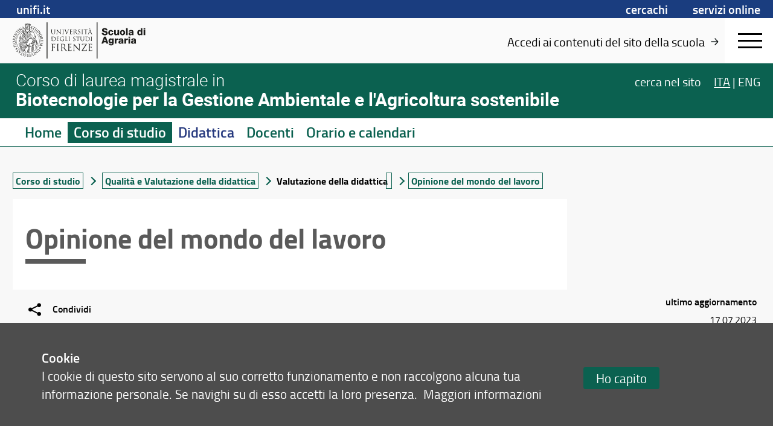

--- FILE ---
content_type: text/html; charset=UTF-8
request_url: https://www.bio-emsa.unifi.it/vp-114-opinione-del-mondo-del-lavoro.html
body_size: 31681
content:
<!DOCTYPE html>
<html class="agr" lang="it">
<head>
<meta charset="utf-8">

<link rel="preconnect" crossorigin href="https://assets.unifi.it">

<link rel="dns-prefetch" crossorigin href="https://assets.unifi.it">

<link rel="canonical" href="https://www.bio-emsa.unifi.it/vp-114-opinione-del-mondo-del-lavoro.html">

<title>Opinione del mondo del lavoro | Corso di studio | Corso di Laurea Magistrale in Biotecnologie per la Gestione Ambientale e l'Agricoltura sostenibile | UniFI</title>

<meta name="description" content="Opinione del mondo del lavoro">

<meta name="robots" content="index, follow">

<meta property="og:type" content="website">

<meta property="og:image" content="https://www.unifi.it/salomoneFB.png">

<meta property="og:url" content="https://www.bio-emsa.unifi.it/vp-114-opinione-del-mondo-del-lavoro.html">

<meta property="og:title" content="Opinione del mondo del lavoro | Corso di studio | Corso di Laurea Magistrale in Biotecnologie per la Gestione Ambientale e l'Agricoltura sostenibile | UniFI">

<meta property="og:description" content="Opinione del mondo del lavoro">

<meta property="og:site_name" content="www.bio-emsa.unifi.it">

<link rel="image_src" href="https://www.unifi.it/salomoneFB.png">

<meta name="twitter:card" content="summary">

<meta name="twitter:site" content="@UNI_FIRENZE">

<meta name="twitter:title" content="Opinione del mondo del lavoro | Corso di studio | Corso di Laurea Magistrale in Biotecnologie per la Gestione Ambientale e l'Agricoltura sostenibile | UniFI">

<meta name="twitter:description" content="Opinione del mondo del lavoro">

<meta name="twitter:image" content="https://www.unifi.it/salomoneFB.png">

<meta name="twitter:image:alt" content="UniFI Logo">

<link rel="alternate" href="https://www.bio-emsa.unifi.it/backend.php" type="application/rss+xml" title="Corso di Laurea Magistrale in Biotecnologie per la Gestione Ambientale e l'Agricoltura sostenibile">

<link rel="apple-touch-icon" type="image/png" sizes="180x180" href="https://mdthemes.unifi.it/azimuth/favicons/apple-touch-icon.png">
<link rel="apple-touch-icon" type="image/png" sizes="57x57" href="https://mdthemes.unifi.it/azimuth/favicons/apple-touch-icon-57x57.png">
<link rel="apple-touch-icon" type="image/png" sizes="60x60" href="https://mdthemes.unifi.it/azimuth/favicons/apple-touch-icon-60x60.png">
<link rel="apple-touch-icon" type="image/png" sizes="72x72" href="https://mdthemes.unifi.it/azimuth/favicons/apple-touch-icon-72x72.png">
<link rel="apple-touch-icon" type="image/png" sizes="76x76" href="https://mdthemes.unifi.it/azimuth/favicons/apple-touch-icon-76x76.png">
<link rel="apple-touch-icon" type="image/png" sizes="114x114" href="https://mdthemes.unifi.it/azimuth/favicons/apple-touch-icon-114x114.png">
<link rel="apple-touch-icon" type="image/png" sizes="120x120" href="https://mdthemes.unifi.it/azimuth/favicons/apple-touch-icon-120x120.png">
<link rel="apple-touch-icon" type="image/png" sizes="144x144" href="https://mdthemes.unifi.it/azimuth/favicons/apple-touch-icon-144x144.png">
<link rel="apple-touch-icon" type="image/png" sizes="152x152" href="https://mdthemes.unifi.it/azimuth/favicons/apple-touch-icon-152x152.png">
<link rel="apple-touch-icon" type="image/png" sizes="180x180" href="https://mdthemes.unifi.it/azimuth/favicons/apple-touch-icon-180x180.png">
<link rel="icon" type="image/png" sizes="16x16" href="https://mdthemes.unifi.it/azimuth/favicons/favicon-16x16.png">
<link rel="icon" type="image/png" sizes="32x32" href="https://mdthemes.unifi.it/azimuth/favicons/favicon-32x32.png">
<link rel="icon" type="image/png" sizes="96x96" href="https://mdthemes.unifi.it/azimuth/favicons/favicon-96x96.png">
<link rel="icon" type="image/png" sizes="192x192" href="https://mdthemes.unifi.it/azimuth/favicons/android-chrome-192x192.png">
<link rel="manifest" href="https://mdthemes.unifi.it/azimuth/favicons/manifest.json">
<link rel="mask-icon" href="https://mdthemes.unifi.it/azimuth/favicons/safari-pinned-tab.svg" color="#5bbad5">
<meta name="msapplication-config" content="https://mdthemes.unifi.it/azimuth/favicons/browserconfig.xml">
<meta name="theme-color" content="#ffffff">
<meta name="viewport" content="initial-scale=1.0,minimum-scale=1.0,maximum-scale=2.0,user-scalable=1">
  <meta name="apple-mobile-web-app-title" content=""> 
  <meta name="apple-mobile-web-app-status-bar-style" content="black-translucent">
  <style media="screen">@charset "UTF-8";.c-float:after,.media{clear:both}.breadcrumbs,.content-right blockquote,.home-title .eccellenza,.upper{text-transform:uppercase}.centra,.ellipsis,.media__body--ellipsis h4,.media__body--ellipsis>*,.nowrap{white-space:nowrap}blockquote,body,code,dd,div,dl,dt,fieldset,form,h1,h2,h3,h4,h5,h6,input,legend,li,ol,p,pre,td,textarea,th,ul{margin:0;padding:0}fieldset,img{border:0}address,caption,cite,code,dfn,em,strong,th,var{font-style:normal;font-weight:400}ul{list-style-type:none}caption,th{text-align:left}q:after,q:before{content:''}.c-float:after,.c-float:before,.flipcard:after,.flipcard__inner:after,.flipcard__side:after,.home-menu li a.active:after,.left-menu li a.active:after{content:""}abbr,acronym{border:0;font-variant:normal}sup{vertical-align:text-top}sub{vertical-align:text-bottom}legend{color:#000}body{font:12px/1.44 arial,helvetica,clean,sans-serif}button,input,select,textarea{font:99% arial,helvetica,clean,sans-serif}table{border-collapse:collapse;border-spacing:0;font:100%}.italic,em{font-style:italic}code,kbd,pre,samp,tt{font-family:monospace;line-height:100%}*{-webkit-tap-highlight-color:transparent;box-sizing:border-box;-moz-box-sizing:border-box;-webkit-box-sizing:border-box}body,input:focus,textarea:focus{outline:0;-webkit-tap-highlight-color:rgba(255,255,255,0);-webkit-text-size-adjust:100%;border:none}fieldset{border:none}.front{z-index:10000000}.c-float:after,.c-float:before{display:table}.centro-fix:after,.centro-fix:before,.centro:after,.centro:before{content:''}.centro{position:absolute;width:1px;height:1px;left:50%;top:50%;overflow:visible;display:block}.centro:after{position:absolute;width:20px;height:2px;left:-10px;top:-1px;display:block;background:0 0}.centro:before{position:absolute;width:2px;height:20px;left:-1px;top:-10px;display:block;background:0 0}.centro-fix{position:fixed;width:1px;height:1px;left:50%;top:50%;overflow:visible;display:block;z-index:10;-webkit-transform:scale(.4,.4);-moz-transform:scale(.4,.4);-ms-transform:scale(.4,.4);-o-transform:scale(.4,.4);transform:scale(.4,.4)}.centra,.modal .modal__box{-webkit-transform:translate(-50%,-50%);-moz-transform:translate(-50%,-50%)}.centro-fix:after{position:absolute;width:20px;height:2px;left:-10px;top:-1px;display:block;background:0 0}.centro-fix:before{position:absolute;width:2px;height:20px;left:-1px;top:-10px;display:block;background:0 0}.centra{-ms-transform:translate(-50%,-50%);-o-transform:translate(-50%,-50%);transform:translate(-50%,-50%);display:table}.centro60{width:60px;height:60px;margin-top:-30px;margin-left:-30px}.fullframe,body{height:100%;width:100%}.fullframe{border:none;z-index:3;position:absolute;overflow:scroll}.hidden,.js-scroll-container{overflow:hidden!important}.scale{-webkit-transform:scale(.7,.7);-moz-transform:scale(.7,.7);-ms-transform:scale(.7,.7);-o-transform:scale(.7,.7);transform:scale(.7,.7)}.centro.scale1{-webkit-transform:scale(1,1);-moz-transform:scale(1,1);-ms-transform:scale(1,1);-o-transform:scale(1,1);transform:scale(1,1)}.rotate90{-webkit-transform:rotate(90deg);-moz-transform:rotate(90deg);-ms-transform:rotate(90deg);-o-transform:rotate(90deg);transform:rotate(90deg)}.hcenter{margin-left:auto!important;margin-right:auto!important}.right{float:right}.left,.unit{float:left}.j-text{text-align:justify}.bold{font-weight:600!important}.normal,.thin{font-weight:400!important}.left-text{text-align:left}.btn,.center-text,.swiper-pagination{text-align:center}.right-text{text-align:right}.capitalize{text-transform:capitalize}.overflow-visible{overflow:visible!important}.ellipsis,.side{overflow:hidden}.smallcaps{font-variant:small-caps}.hide{display:none!important}.show{display:block}.i-block{display:inline-block!important}.relative{position:relative}.absolute{position:absolute}.fit,.fixed{position:fixed}.un{text-decoration:underline!important}.ellipsis{text-overflow:ellipsis;display:block}.fit{top:0;left:0;right:0;bottom:0}.layout,body{position:absolute;left:0;right:0}.fit.fit--mask{z-index:1000}.full-fit{top:0;left:0;right:0;bottom:0}.body--disable-select,.disable-select{-webkit-touch-callout:none;-webkit-user-select:none;-khtml-user-select:none;-moz-user-select:none;-ms-user-select:none;user-select:none}svg{max-width:100%}.pad-t-10{padding-top:10px}.pad-t-20{padding-top:20px}.pad-t-40{padding-top:40px}.pad-t-50{padding-top:50px}.pad-t-60{padding-top:60px}.pad-t-70{padding-top:70px}.pad-b-10{padding-bottom:10px}.pad-b-20{padding-bottom:20px}.pad-b-40{padding-bottom:40px}.pad-b-50{padding-bottom:50px}.pad-b-60{padding-bottom:60px}.pad-b-70{padding-bottom:70px}.pad-v-10{padding:10px 0}.pad-v-20{padding:20px 0}.pad-v-40{padding:40px 0}.pad-v-50{padding:50px 0}.pad-v-60{padding:60px 0}.pad-v-70{padding:70px 0}.pad-h-10{padding:0 10px}.pad-h-20{padding:0 20px}.pad-h-40{padding:0 40px}.pad-h-50{padding:0 50px}.pad-h-60{padding:0 60px}.pad-h-70{padding:0 70px}.pointer{cursor:pointer}.flex{display:-webkit-box;display:-webkit-flex;display:-moz-box;display:-ms-flexbox;display:flex}.flex-inline{display:-webkit-inline-flex;display:-ms-inline-flexbox;display:inline-flex}.flex-h{-webkit-box-orient:horizontal;-webkit-box-direction:normal;-webkit-flex-direction:row;-moz-box-orient:horizontal;-moz-box-direction:normal;-ms-flex-direction:row;flex-direction:row}.flex-v,.line-clamp,.line-clamp-4{-webkit-box-orient:vertical}.flex-h-r{-webkit-box-direction:reverse;-webkit-flex-direction:row-reverse;-moz-box-direction:reverse;-ms-flex-direction:row-reverse;flex-direction:row-reverse}.flex-v{-webkit-box-direction:normal;-webkit-flex-direction:column;-moz-box-orient:vertical;-moz-box-direction:normal;-ms-flex-direction:column;flex-direction:column}.flex-v-r{-webkit-box-direction:reverse;-webkit-flex-direction:column-reverse;-moz-box-direction:reverse;-ms-flex-direction:column-reverse;flex-direction:column-reverse}.flex-wrap{-webkit-flex-wrap:wrap;-ms-flex-wrap:wrap;flex-wrap:wrap}.flex-wrap-rev{-webkit-flex-wrap:wrap-reverse;-ms-flex-wrap:wrap-reverse;flex-wrap:wrap-reverse}.j-flex-start{-webkit-justify-content:flex-start;-moz-justify-content:flex-start;-ms-justify-content:flex-start;justify-content:flex-start}.j-flex-end{-webkit-justify-content:flex-end;-moz-justify-content:flex-end;-ms-justify-content:flex-end;justify-content:flex-end}.j-center{-webkit-justify-content:center;-moz-justify-content:center;-ms-justify-content:center;justify-content:center}.j-space-between{-webkit-justify-content:space-between;-moz-justify-content:space-between;-ms-justify-content:space-between;justify-content:space-between}.j-space-around{-webkit-justify-content:space-around;-moz-justify-content:space-around;-ms-justify-content:space-around;justify-content:space-around}.a-i-flex-start{-webkit-align-items:flex-start;-moz-align-items:flex-start;-ms-align-items:flex-start;align-items:flex-start}.a-i-flex-end{-webkit-align-items:flex-end;-moz-align-items:flex-end;-ms-align-items:flex-end;align-items:flex-end}.a-i-center{-webkit-align-items:center;-moz-align-items:center;-ms-align-items:center;align-items:center}.a-i-baseline{-webkit-align-items:baseline;-moz-align-items:baseline;-ms-align-items:baseline;align-items:baseline}.a-i-stretch{-webkit-align-items:stretch;-moz-align-items:stretch;-ms-align-items:stretch;align-items:stretch}.a-c-flex-start{-webkit-align-content:flex-start;-moz-align-content:flex-start;-ms-align-content:flex-start;align-content:flex-start}.a-c-flex-end{-webkit-align-content:flex-end;-moz-align-content:flex-end;-ms-align-content:flex-end;align-content:flex-end}.a-c-center{-webkit-align-content:center;-moz-align-content:center;-ms-align-content:center;align-content:center}.a-c-space-between{-webkit-align-content:space-between;-moz-align-content:space-between;-ms-align-content:space-between;align-content:space-between}.a-c-space-around{-webkit-align-content:space-around;-moz-align-content:space-around;-ms-align-content:space-around;align-content:space-around}.a-c-stretch{-webkit-align-content:stretch;-moz-align-content:stretch;-ms-align-content:stretch;align-content:stretch}.flex-1{-webkit-flex:1;-moz-flex:1;-ms-flex:1;flex:1}.flex-2{-webkit-flex:2;-moz-flex:2;-ms-flex:2;flex:2}.flex-3{-webkit-flex:3;-moz-flex:3;-ms-flex:3;flex:3}.flex-4{-webkit-flex:4;-moz-flex:4;-ms-flex:4;flex:4}.flex-5{-webkit-flex:5;-moz-flex:5;-ms-flex:5;flex:5}.flex-6{-webkit-flex:6;-moz-flex:6;-ms-flex:6;flex:6}.order-1{-webkit-order:1;-moz-order:1;-ms-order:1;order:1}.order-2{-webkit-order:2;-moz-order:2;-ms-order:2;order:2}.order-3{-webkit-order:3;-moz-order:3;-ms-order:3;order:3}.order-4{-webkit-order:4;-moz-order:4;-ms-order:4;order:4}.order-5{-webkit-order:5;-moz-order:5;-ms-order:5;order:5}.order-6{-webkit-order:6;-moz-order:6;-ms-order:6;order:6}.grow-1{-webkit-flex-grow:1;-moz-flex-grow:1;-ms-flex-grow:1;flex-grow:1}.grow-2{-webkit-flex-grow:2;-moz-flex-grow:2;-ms-flex-grow:2;flex-grow:2}.grow-3{-webkit-flex-grow:3;-moz-flex-grow:3;-ms-flex-grow:3;flex-grow:3}.grow-4{-webkit-flex-grow:4;-moz-flex-grow:4;-ms-flex-grow:4;flex-grow:4}.grow-5{-webkit-flex-grow:5;-moz-flex-grow:5;-ms-flex-grow:5;flex-grow:5}.grow-6{-webkit-flex-grow:6;-moz-flex-grow:6;-ms-flex-grow:6;flex-grow:6}.shrink-1{-webkit-flex-shrink:1;-moz-flex-shrink:1;-ms-flex-shrink:1;flex-shrink:1}.shrink-2{-webkit-flex-shrink:2;-moz-flex-shrink:2;-ms-flex-shrink:2;flex-shrink:2}.shrink-3{-webkit-flex-shrink:3;-moz-flex-shrink:3;-ms-flex-shrink:3;flex-shrink:3}.shrink-4{-webkit-flex-shrink:4;-moz-flex-shrink:4;-ms-flex-shrink:4;flex-shrink:4}.shrink-5{-webkit-flex-shrink:5;-moz-flex-shrink:5;-ms-flex-shrink:5;flex-shrink:5}.shrink-6{-webkit-flex-shrink:6;-moz-flex-shrink:6;-ms-flex-shrink:6;flex-shrink:6}.a-auto{-webkit-align-self:auto;-moz-align-self:auto;-ms-align-self:auto;align-self:auto}.a-flex-start{-webkit-align-self:flex-start;-moz-align-self:flex-start;-ms-align-self:flex-start;align-self:flex-start}.a-flex-end{-webkit-align-self:flex-end;-moz-align-self:flex-end;-ms-align-self:flex-end;align-self:flex-end}.a-center{-webkit-align-self:center;-moz-align-self:center;-ms-align-self:center;align-self:center}.a-baseline{-webkit-align-self:baseline;-moz-align-self:baseline;-ms-align-self:baseline;align-self:baseline}.a-stretch{-webkit-align-self:stretch;-moz-align-self:stretch;-ms-align-self:stretch;align-self:stretch}@media only screen and (max-width:580px){.s-show{display:block!important}table.s-show{display:table}tr.s-show{display:table-row!important}td.s-show,th.s-show{display:table-cell!important}.s-show-inline{display:inline!important}.s-show-i-block{display:inline-block!important}.s-hide{display:none!important}.s-ct{text-align:center}.s-rt{text-align:right}.s-jt{text-align:justify}.s-lt{text-align:left}}@media only screen and (min-width:581px) and (max-width:768px){.m-show{display:block!important}table.m-show{display:table}tr.m-show{display:table-row!important}td.m-show,th.m-show{display:table-cell!important}.m-show-inline{display:inline!important}.m-show-i-block{display:inline-block!important}.m-hide{display:none!important}.m-ct{text-align:center}.m-rt{text-align:right}.m-jt{text-align:justify}.m-lt{text-align:left}}@media only screen and (min-width:960px){.l-show{display:block!important}table.l-show{display:table}tr.l-show{display:table-row!important}td.l-show,th.l-show{display:table-cell!important}.l-show-inline{display:inline!important}.l-show-i-block{display:inline-block!important}.l-hide{display:none!important}}@media only screen and (min-width:960px){.l-ct{text-align:center}.l-rt{text-align:right}.l-jt{text-align:justify}.l-lt{text-align:left}}@media only screen and (min-width:1024px){.xl-show{display:block!important}table.xl-show{display:table}tr.xl-show{display:table-row!important}td.xl-show,th.xl-show{display:table-cell!important}.xl-show-inline{display:inline!important}.xl-show-i-block{display:inline-block!important}.xl-hide{display:none!important}.xl-ct{text-align:center}.xl-rt{text-align:right}.xl-jt{text-align:justify}.xl-lt{text-align:left}}@media only screen and (min-width:1280px){.xxl-show{display:block!important}table.xxl-show{display:table}tr.xxl-show{display:table-row!important}td.xxl-show,th.xxl-show{display:table-cell!important}.xxl-show-inline{display:inline!important}.xxl-show-i-block{display:inline-block!important}.xxl-hide{display:none!important}.xxl-ct{text-align:center}.xxl-rt{text-align:right}.xxl-jt{text-align:justify}.xxl-lt{text-align:left}}body{top:0;bottom:0;-webkit-transition:top .3s ease;-moz-transition:top .3s ease;-o-transition:top .3s ease;transition:top .3s ease;font-family:titillium}.layout,.open-right{-webkit-transition:right .3s ease,left .3s ease;-moz-transition:right .3s ease,left .3s ease;-o-transition:right .3s ease,left .3s ease}.layout{width:100%;transition:right .3s ease,left .3s ease;height:auto;z-index:2}.side{position:fixed;height:100%;width:100%;background:0 0}.side__left,.side__right{position:absolute;top:0;bottom:0;z-index:2}.side__left{left:-40%;width:40%;background:#fff;-webkit-transition:left .3s ease;-moz-transition:left .3s ease;-o-transition:left .3s ease;transition:left .3s ease;padding:10px;overflow-y:auto}.open-left,.open-left .layout{-webkit-transition:left .3s ease;-moz-transition:left .3s ease;-o-transition:left .3s ease}.open-bottom .layout,body.open-bottom{padding-bottom:90%}.open-left,.open-left .body,.open-left .layout{overflow:hidden}@media only screen and (max-width:580px){.side__left{left:-100%;width:100%}}@media only screen and (min-width:581px) and (max-width:960px){.side__left{left:-100%;width:100%}}.open-left{transition:left .3s ease}.open-left .layout{left:40%;transition:left .3s ease}@media only screen and (max-width:580px){.open-left .layout{left:-100%}}@media only screen and (min-width:581px) and (max-width:960px){.open-left .layout{left:-100%}}.open-left .side__left{left:0;-webkit-transition:left .3s ease;-moz-transition:left .3s ease;-o-transition:left .3s ease;transition:left .3s ease}.side__right{right:-40%;width:40%;-webkit-transition:right .3s ease;-moz-transition:right .3s ease;-o-transition:right .3s ease;transition:right .3s ease;overflow-y:auto}.footer-outside,.header-outside{width:100%;position:absolute;background:#fff}.line,.open-left .side,.open-right,.open-right .body,.open-right .side,.unit--last{overflow:hidden}@media only screen and (max-width:580px){.side__right{right:-100%;width:100%}}@media only screen and (min-width:581px) and (max-width:960px){.side__right{right:-100%;width:100%}}.open-right{transition:right .3s ease,left .3s ease}.menu-ateneo,.open-right .layout{-webkit-transition:right .3s ease,left .3s ease;-moz-transition:right .3s ease,left .3s ease;-o-transition:right .3s ease,left .3s ease}.open-right .layout{right:40%;left:-40%;transition:right .3s ease,left .3s ease}@media only screen and (max-width:580px){.open-right .layout{right:100%;left:-100%}}@media only screen and (min-width:581px) and (max-width:960px){.open-right .layout{right:100%;left:-100%}}.open-right .side__right{right:0;-webkit-transition:right .3s ease;-moz-transition:right .3s ease;-o-transition:right .3s ease;transition:right .3s ease}.open-top{top:80px;position:absolute;-webkit-transition:all .3s ease;-moz-transition:all .3s ease;-o-transition:all .3s ease;transition:all .3s ease}.btn-menu,.media--thumbs,.open-bottom .footer{-webkit-transition:all .3s ease}.header-outside{height:80px;top:-80px}body.open-bottom{bottom:90%;position:absolute}.open-bottom .footer{bottom:0;z-index:10000;-moz-transition:all .3s ease;-o-transition:all .3s ease;transition:all .3s ease;top:0;margin-top:0}.btn-menu,.media--thumbs{-moz-transition:all .3s ease;-o-transition:all .3s ease}.open-bottom .footer .footer-outside{top:0;display:block;bottom:0}.footer-outside{top:40px;bottom:-2000px;display:block}.footer--side{bottom:0;top:100%;margin-top:-40px}.arrow:after,.arrow:before{content:'';display:block;left:-5px;top:-5px;position:absolute}.arrow{width:0;height:0;overflow:visible;position:absolute;border:0;-webkit-transform:rotate(45deg);-moz-transform:rotate(45deg);-ms-transform:rotate(45deg);-o-transform:rotate(45deg);transform:rotate(45deg);display:block}.arrow:before{width:10px;height:10px}.arrow:after{width:8px;height:8px;background:0 0;margin-top:-1px;margin-left:-1px;border:2px solid #707070}.arrow-small:after,.arrow-small:before{display:block;left:-4px;top:-4px;content:''}.arrow-small{width:0;height:0;overflow:visible;position:absolute;border:0;-webkit-transform:rotate(45deg);-moz-transform:rotate(45deg);-ms-transform:rotate(45deg);-o-transform:rotate(45deg);transform:rotate(45deg);display:block}.arrow-small:before{width:8px;height:8px;position:absolute}.arrow-small:after{width:7px;height:7px;position:absolute;background:0 0;margin-top:-1px;margin-left:-1px;border:1px solid #707070}.arrow-fill,.arrow-fill-small{position:absolute;height:0;line-height:0}.arrow-right:after,.arrow-top:after{border-bottom-color:transparent!important}.arrow-left:after,.arrow-top:after{border-right-color:transparent!important}.arrow-bottom:after,.arrow-right:after{border-left-color:transparent!important}.arrow-bottom:after,.arrow-left:after{border-top-color:transparent!important}.arrow-right.arrow-inner{margin-right:25px}.arrow-right.arrow-inner:after{border-left-width:0;border-bottom-width:0}.arrow-top.arrow-inner{margin-top:25px}.arrow-top.arrow-inner:after{border-right-width:0;border-bottom-width:0}.arrow-left.arrow-inner{margin-left:25px}.arrow-left.arrow-inner:after{border-right-width:0;border-top-width:0}.arrow-bottom.arrow-inner{margin-bottom:25px}.arrow-bottom.arrow-inner:after{border-left-width:0;border-top-width:0}.transparent:after{background:0 0!important}.a-t-c{left:50%;top:0}.a-t-l{left:0;top:0;margin-left:35px}.a-t-l.arrow-fill{margin-left:17.5px}.a-t-r{right:0;top:0;margin-right:35px}.a-t-r.arrow-fill{margin-right:17.5px}.a-r-c{right:0;top:50%}.a-r-t{right:0;top:0;margin-top:35px}.a-r-t.arrow-fill{margin-top:17.5px}.a-r-b{right:0;bottom:0;margin-bottom:35px}.a-r-b.arrow-fill{margin-bottom:17.5px}.a-b-c{left:50%;bottom:0}.a-b-l{left:0;bottom:0;margin-left:35px}.a-b-l.arrow-fill{margin-left:17.5px}.a-b-r{right:0;bottom:0;margin-right:35px}.a-b-r.arrow-fill{margin-right:17.5px}.a-l-c{left:0;top:50%}.a-l-t{left:0;top:0;margin-top:35px}.a-l-t.arrow-fill{margin-top:17.5px}.a-l-b{left:0;bottom:0;margin-bottom:35px}.a-l-b.arrow-fill{margin-bottom:17.5px}.arrow-fill{border:15px solid #000;width:0;margin:-15px}.arrow-fill-small{border:8px solid #000;width:0;margin:-8px}.arrow-fill-bottom,.arrow-fill-top{border-left-color:transparent!important;border-right-color:transparent!important}.h1,.h2,h1,h2{line-height:1.1;font-weight:700}.arrow-fill-top{border-top:none}.arrow-fill-top.arrow-inner{margin-top:25px!important;margin-bottom:0!important}.arrow-fill-bottom{border-bottom:none}.arrow-fill-left,.arrow-fill-right{border-top-color:transparent!important;border-bottom-color:transparent!important}.arrow-fill-bottom.arrow-inner{margin-bottom:25px!important}.arrow-fill-left{border-left:none}.arrow-fill-left.arrow-inner{margin-left:25px!important;margin-right:0!important}.arrow-fill-right{border-right:none}.arrow-fill-right.arrow-inner{margin-right:25px!important;margin-left:0!important}blockquote,dl,h1,h2,h3,h4,h5,h6,ol,p,ul{padding-left:.4rem;padding-right:.4rem;word-wrap:break-word}h1,h2,h3,h4,h5,h6,p{padding-top:0;padding-bottom:0}ol dl,ol h1,ol h2,ol h3,ol h4,ol h5,ol h6,ol ol,ol p,ol ul,table dl,table h1,table h2,table h3,table h4,table h5,table h6,table ol,table p,table ul,ul dl,ul h1,ul h2,ul h3,ul h4,ul h5,ul h6,ul ol,ul p,ul ul{padding:0}.h1,.h2,.h3,h1,h2,h3{font-style:normal;font-family:titillium}strong{font-weight:700}.h1,h1{font-size:2.19047619em}.h2,h2{font-size:1.42857143em}.h3,h3{font-size:1.28571429em;font-weight:600;line-height:inherit}.h4,h4{font-size:1.04761905em;font-weight:600;font-style:normal;font-family:titillium;line-height:inherit}.h5,.tmenu li,h5{font-size:1.19047619em;font-weight:600;line-height:inherit;font-style:normal}.h5,h5{font-family:titillium}.h6,.p,h6,p{font-size:1em;font-weight:400;font-style:normal;font-family:titillium;line-height:inherit}.negative{color:#fff;background:#000}.super{font-size:2.61904762em}.big{font-size:270%}.small{font-size:.9047619em}.xsmall{font-size:.76190476em}a{color:#000;cursor:pointer}a:focus,a:hover{color:#26397E;text-decoration:underline}#cmpro-adminicons a,.indice-h2 ul li a,.media__link{text-decoration:none!important}a:visited{color:#000}img{display:inline-block}.img-round{-webkit-border-radius:0;-moz-border-radius:0;border-radius:0}.img-circle{-webkit-border-radius:1000px;-moz-border-radius:1000px;border-radius:1000px}.img-fluid{width:100%}.line--o-visible{overflow:visible}.line--spacing{margin:0 1.3rem}@media only screen and (max-width:580px){.line--spacing{margin:0 .325rem}}.line--spacing-half{margin:0 .65rem}.unit-half{padding:0 .65rem}@media only screen and (max-width:580px){.line--spacing-half{margin:0}.unit-half{margin:0 .325rem}}.unit-half>.line{margin-left:-.325rem;margin-right:-.325rem}.unit{padding:0 1.3rem}@media only screen and (max-width:580px){.unit{padding:0 .325rem}}.unit--top-space,.unit--v-space{padding-top:10px}.unit>.line{margin-left:-1.3rem;margin-right:-1.3rem}@media only screen and (max-width:580px){.unit>.line{margin-left:-.325rem;margin-right:-.325rem}}.unit>.line--s{margin-left:0;margin-right:0}.unit>img{display:block}.unit--v-space{padding-bottom:10px}.unit--rev{float:right}.unit--last{float:none;width:auto}.unit--fit{padding:0}.g1of1{width:100%}.g1of2{width:50%}.g1of3{width:33.33333%}.g2of3{width:66.66666%}.g1of4{width:25%}.g3of4{width:75%}.g1of5{width:20%}.g2of5{width:40%}.g3of5{width:60%}.g4of5{width:80%}@media only screen and (max-width:580px){.s-g1of1{width:100%}.s-g1of2{width:50%}.s-g1of3{width:33.33333%}.s-g2of3{width:66.66666%}.s-g1of4{width:25%}.s-g3of4{width:75%}.s-g1of5{width:20%}.s-g2of5{width:40%}.s-g3of5{width:60%}.s-g4of5{width:80%}.s-column1{-moz-column-count:1;-webkit-column-count:1;column-count:1}.s-column2{-moz-column-count:2;-webkit-column-count:2;column-count:2}.s-column3{-moz-column-count:3;-webkit-column-count:3;column-count:3}.s-column4{-moz-column-count:4;-webkit-column-count:4;column-count:4}.s-column5{-moz-column-count:5;-webkit-column-count:5;column-count:5}}@media only screen and (min-width:581px) and (max-width:768px){.m-g1of1{width:100%}.m-g1of2{width:50%}.m-g1of3{width:33.33333%}.m-g2of3{width:66.66666%}.m-g1of4{width:25%}.m-g3of4{width:75%}.m-g1of5{width:20%}.m-g2of5{width:40%}.m-g3of5{width:60%}.m-g4of5{width:80%}.m-column1{-moz-column-count:1;-webkit-column-count:1;column-count:1}.m-column2{-moz-column-count:2;-webkit-column-count:2;column-count:2}.m-column3{-moz-column-count:3;-webkit-column-count:3;column-count:3}.m-column4{-moz-column-count:4;-webkit-column-count:4;column-count:4}.m-column5{-moz-column-count:5;-webkit-column-count:5;column-count:5}}@media only screen and (min-width:960px){.l-g1of1{width:100%}.l-g1of2{width:50%}.l-g1of3{width:33.33333%}.l-g2of3{width:66.66666%}.l-g1of4{width:25%}.l-g3of4{width:75%}.l-g1of5{width:20%}.l-g2of5{width:40%}.l-g3of5{width:60%}.l-g4of5{width:80%}}@media only screen and (min-width:1024px){.xl-g1of1{width:100%}.xl-g1of2{width:50%}.xl-g1of3{width:33.33333%}.xl-g2of3{width:66.66666%}.xl-g1of4{width:25%}.xl-g3of4{width:75%}.xl-g1of5{width:20%}.xl-g2of5{width:40%}.xl-g3of5{width:60%}.xl-g4of5{width:80%}}@media only screen and (min-width:1280px){.xxl-g1of1{width:100%}.xxl-g1of2{width:50%}.xxl-g1of3{width:33.33333%}.xxl-g2of3{width:66.66666%}.xxl-g1of4{width:25%}.xxl-g3of4{width:75%}.xxl-g1of5{width:20%}.xxl-g2of5{width:40%}.xxl-g3of5{width:60%}.xxl-g4of5{width:80%}}.media{padding:1.3rem 0;display:block;overflow:hidden}.media__img{float:left;margin:1.3rem;position:relative}.media__img--rev{float:right;margin:6px}.media__img img,.media__img--rev img{display:block;margin:.65rem;z-index:1}.media__caption{padding:3px .65rem;margin:0}.media__body{overflow:hidden}.media__body,.media__body>:last-child{margin-bottom:0}.media__link{position:absolute;top:0;left:0;right:0;bottom:0;z-index:5}.media--menu,.media--menu .media__body,.media--thumbs{position:relative}.media__link.active{z-index:0;cursor:pointer}.media__body--ellipsis>*{max-width:100%;overflow:hidden;text-overflow:ellipsis;display:block}.media--thumbs{padding:1.3rem;transition:all .3s ease}.form input,.form select,.form textarea,input,select,textarea{-webkit-transition:border .3s linear;-moz-transition:border .3s linear;-o-transition:border .3s linear;-webkit-font-smoothing:antialiased}.media--thumbs .media__img{float:none;margin:0;padding:0}.media--thumbs .media__img img{margin:0;width:100%}.media--thumbs .media__body.media__body--over{position:absolute;top:70%;left:1.3rem;right:1.3rem;bottom:1.3rem}.media--table{width:100%;display:table}.media--table .media__body,.media--table .media__img{display:table-cell;float:none;vertical-align:middle}.media__body--ellipsis h4{max-width:160px;overflow:hidden;text-overflow:ellipsis;display:block}@media only screen and (min-width:960px){.l-column1{-moz-column-count:1;-webkit-column-count:1;column-count:1}.l-column2{-moz-column-count:2;-webkit-column-count:2;column-count:2}.l-column3{-moz-column-count:3;-webkit-column-count:3;column-count:3}.l-column4{-moz-column-count:4;-webkit-column-count:4;column-count:4}.l-column5{-moz-column-count:5;-webkit-column-count:5;column-count:5}}@media only screen and (min-width:1024px){.xl-column1{-moz-column-count:1;-webkit-column-count:1;column-count:1}.xl-column2{-moz-column-count:2;-webkit-column-count:2;column-count:2}.xl-column3{-moz-column-count:3;-webkit-column-count:3;column-count:3}.xl-column4{-moz-column-count:4;-webkit-column-count:4;column-count:4}.xl-column5{-moz-column-count:5;-webkit-column-count:5;column-count:5}}.form{font-size:100%;padding:5px}.form button,.form input,.form select,.form textarea{margin:0;vertical-align:baseline}.form button,.form input{line-height:normal}.form button,.form input[type=button],.form input[type=reset],.form input[type=submit]{-webkit-appearance:button;cursor:pointer}.form button[disabled],.form input[disabled]{cursor:default}.form input[type=checkbox],.form input[type=radio]{padding:0;display:inline!important;width:13px!important}.form input[type=search]{-webkit-appearance:textfield}.form input[type=search]::-webkit-search-cancel-button,.form input[type=search]::-webkit-search-decoration{-webkit-appearance:none}.form button::-moz-focus-inner,.form input::-moz-focus-inner{border:0;padding:0}.form textarea{overflow:auto;vertical-align:top}.form input,.form select,.form textarea{margin-bottom:.4em;padding:.3em;font-size:.9em;min-width:270px}.form .checkbox,.form .radio{margin:.5em;display:block}.form select[multiple]{height:auto}.form--compressed .form__line input,.icon-m{height:45px}.form label{margin:.5em 0 .2em}.form fieldset{margin:0;padding:.35em 0 .75em;border:0}.form legend{border:0;white-space:normal;display:block;width:100%;padding:.3em 0;margin-bottom:.3em;font-size:125%}.form input.input-round{-webkit-border-radius:2em;-moz-border-radius:2em;border-radius:2em;padding:.5em 1.05em}.form .form__group input{display:block;padding:10px;margin:0;position:relative;top:-1px}.form .form__group input:focus{z-index:2}.form .form__group input:first-child{top:1px}.form .form__group input:last-child{top:-2px}.form .form__group button{margin:1em 0}.form .form__message{display:block;font-size:80%}.form .form__message--inline{display:inline-block;padding-left:.5em;vertical-align:middle}input,select,textarea{border:1px solid #ccc;box-shadow:inset 0 0 0 #fff;-webkit-border-radius:0;-moz-border-radius:0;border-radius:0;transition:border .3s linear;background-color:#F6F6F6}input:focus,select:focus,textarea:focus{outline:0;border-color:#58779d}input[disabled],select[disabled],textarea[disabled]{cursor:not-allowed;background-color:#fff;color:#fff}input[type=checkbox]:focus,input[type=radio]:focus,input[type=file]:focus{outline:#58779d auto 1px}input[type=checkbox]:focus:invalid:focus,input[type=radio]:focus:invalid:focus,input[type=file]:focus:invalid:focus{outline-color:#58779d}input[readonly],input[readonly]:focus,select[readonly],select[readonly]:focus,textarea[readonly],textarea[readonly]:focus{background:#f0f0f0;color:#1a1a1a!important;border-color:#ccc}input:focus:invalid,select:focus:invalid,textarea:focus:invalid{color:#58779d;border:1px solid #58779d}input:focus:invalid:focus,select:focus:invalid:focus,textarea:focus:invalid:focus{border-color:#58779d}select{border:1px solid #ccc;background-color:#F6F6F6}legend{border-bottom:1px solid #333}button,input,select,textarea{font-family:titillium}.form__group input,.form__group input:first-child,.form__group input:last-child{-webkit-border-radius:0;-moz-border-radius:0;border-radius:0}.form__message{color:red}.form--block input,.form--block label,.form--block select,.form--block textarea{display:block;margin:.25em 0;width:100%}.form--aligned .form__line,.form--aligned input,.form--aligned select,.form--aligned textarea,p{margin-bottom:.5em}.form--inline input,.form--inline select,.form--inline textarea{display:inline-block}.form--aligned .form__line label,.form--aligned input label,.form--aligned select label,.form--aligned textarea label{text-align:right;display:inline-block;vertical-align:middle;width:180px;margin:0 16px 0 0}.form--aligned .form__message{margin:0 0 0 200px}.form--aligned .form__controls{margin:1em 0 1em 196px}.form--aligned .form__controls .form__message{margin:0 0 0 4px}.form--compressed .form__line{position:relative;max-width:300px;margin:10px auto}.form--compressed .form__line label{position:absolute;top:0;margin:0;left:.5em}.form--compressed .form__line input,.form--compressed .form__line select,.form--compressed .form__line textarea{max-width:290px;padding-top:27px!important}.form--compressed .form__line input.input-round+label{padding-left:10px}.form--compressed .form__controls{position:relative;max-width:300px;margin:10px auto}@media only screen and (max-width:580px){.form__line{width:100%;margin:0 auto}.form button[type=submit]{margin:.7em 0 0}.form input,.form label,.form textarea{margin:0 auto .3em;display:block;width:100%}.form__group input,.form__group label{margin-bottom:0!important}.form--aligned .form__line label{margin:0 auto .3em;text-align:left;display:block;width:100%}.form--aligned .form__controls{margin:1.5em 0 0}.form__message{display:block;padding:.2em 0 .8em;margin:0 auto .3em!important;width:100%}.btn,a.btn{width:100%!important}}.btn{display:inline-block;zoom:1;line-height:normal;white-space:nowrap;vertical-align:baseline;cursor:pointer;-webkit-user-drag:none;-webkit-user-select:none;-moz-user-select:none;-ms-user-select:none;user-select:none;font-size:120%;padding:.5em 1.5em;-webkit-font-smoothing:antialiased;-webkit-transition:box-shadow .1s linear;-moz-transition:box-shadow .1s linear;-o-transition:box-shadow .1s linear;transition:box-shadow .1s linear}.content-right td,img{vertical-align:top}.btn-hover,.btn:focus,.btn:hover{filter:progid:DXImageTransform.Microsoft.gradient(startColorstr='#00000000', endColorstr='#1a000000', GradientType=0);background-image:-webkit-gradient(linear,0 0,0 100%,from(transparent),color-stop(40%,rgba(0,0,0,.05)),to(rgba(0,0,0,.1)));background-image:-webkit-linear-gradient(transparent,rgba(0,0,0,.05) 40%,rgba(0,0,0,.1));background-image:-moz-linear-gradient(top,rgba(0,0,0,.05) 0,rgba(0,0,0,.1));background-image:-ms-linear-gradient(transparent,rgba(0,0,0,.05) 40%,rgba(0,0,0,.1));background-image:-o-linear-gradient(transparent,rgba(0,0,0,.05) 40%,rgba(0,0,0,.1));background-image:linear-gradient(transparent,rgba(0,0,0,.05) 40%,rgba(0,0,0,.1));text-decoration:none}.btn:focus{outline:0}.btn-active,.btn:active{box-shadow:0 0 0 1px rgba(0,0,0,.15) inset,0 0 6px rgba(0,0,0,.2) inset}.btn-disabled,.btn-disabled:active,.btn-disabled:focus,.btn-disabled:hover,.btn[disabled]{border:none;background-image:none;filter:progid:DXImageTransform.Microsoft.gradient(enabled=false);filter:alpha(opacity=40);-khtml-opacity:.4;-moz-opacity:.4;opacity:.4;cursor:not-allowed;box-shadow:none}.btn-hidden{display:none}.btn-block,.flipcard:after,.flipcard__inner:after,.flipcard__side:after,.square120,.square160,.square200,.square240,.square280,.square320,.square360,.square40,.square400,.square80{display:block}.btn::-moz-focus-inner{padding:0;border:0}.btn-icon{border:none;background:0 0;padding:0;margin:0}.btn-block{width:100%}.square400{width:400px;height:400px}.square360{width:360px;height:360px}.square320{width:320px;height:320px}.square280{width:280px;height:280px}.square240{width:240px;height:240px}.square200{width:200px;height:200px}.square160{width:160px;height:160px}.square120{width:120px;height:120px}.square80{width:80px;height:80px}.square40{width:40px;height:40px}.modal .modal__overlay{z-index:900;position:fixed;left:0;right:0;bottom:0;top:0;-webkit-transition:background-color .5s ease;-moz-transition:background-color .5s ease;-o-transition:background-color .5s ease;transition:background-color .5s ease}.modal .modal__overlay.transparent{background-color:transparent}.modal .modal__box{z-index:1000;position:fixed;top:50%;left:50%;overflow:visible;-webkit-transition:right .5s ease,left .5s ease,top .7s ease,bottom .7s ease;-moz-transition:right .5s ease,left .5s ease,top .7s ease,bottom .7s ease;-o-transition:right .5s ease,left .5s ease,top .7s ease,bottom .7s ease;transition:right .5s ease,left .5s ease,top .7s ease,bottom .7s ease;-ms-transform:translate(-50%,-50%);-o-transform:translate(-50%,-50%);transform:translate(-50%,-50%)}.modal .modal__box.modal__box--from-right{left:150%}.modal .modal__box.modal__box--from-left{left:-50%}.modal .modal__box.modal__box--from-top{top:-50%}.modal .modal__box.modal__box--from-bottom{top:150%}.modal .modal__box .modal__header{position:absolute;top:0;width:100%}.modal .modal__box .modal__footer{position:absolute;bottom:0;width:100%}.modal .modal__box .modal__content{position:absolute;overflow:scroll;width:100%}.flipcard{-webkit-perspective:600;-moz-perspective:600;-ms-perspective:600;-o-perspective:600;perspective:600px;position:relative;overflow:visible}.flipcard:after{position:absolute;top:0;width:100%}.flipcard__inner{border:3px solid red;-webkit-transform-style:preserve-3d;-moz-transform-style:preserve-3d;-ms-transform-style:preserve-3d;-o-transform-style:preserve-3d;transform-style:preserve-3d;-webkit-transition:all .3s ease-in-out;-moz-transition:all .3s ease-in-out;-o-transition:all .3s ease-in-out;transition:all .3s ease-in-out;width:100%}.flipcard__inner:after{padding-bottom:120%;padding-left:100%}.flipcard__inner.find,.flipcard__inner.hover{-webkit-transform:rotateY(180deg);-moz-transform:rotateY(180deg);-ms-transform:rotateY(180deg);-o-transform:rotateY(180deg);transform:rotateY(180deg)}.flipcard__inner--square:after{padding-bottom:100%}.flipcard__side{border:2px solid #00F;-webkit-backface-visibility:hidden;-moz-backface-visibility:hidden;-ms-backface-visibility:hidden;-o-backface-visibility:hidden;backface-visibility:hidden;position:absolute;height:100%;width:100%}.flipcard__side:after{padding-bottom:120%}.flipcard__side.flipcard__side--back{-webkit-transform:rotateY(180deg);-moz-transform:rotateY(180deg);-ms-transform:rotateY(180deg);-o-transform:rotateY(180deg);transform:rotateY(180deg);background:red;padding-bottom:100%}.flipcard__side .box__inner,.flipcard__side fieldset{position:inherit}.gbk{border:1px solid #000!important}.gr{border:1px solid red!important}.gg{border:1px solid #0F0!important}.gb{border:1px solid #00F!important}.js-scroll-container{position:relative}.js-scroll-container>.js-scrollbar-y-wrap{display:none;width:2px;background-color:#d7d7d7;opacity:1;position:absolute;transition:background-color .2s linear,opacity .2s linear;right:10px}.js-scroll-container>.js-scrollbar-y-wrap>.js-scrollbar-y{position:absolute;border-radius:0;transition:background-color .2s linear,height .2s linear;background-color:rgba(100,100,100,.35);right:-3px;width:8px}.js-scroll-container>.js-scrollbar-y-wrap:active>.js-scrollbar-y,.js-scroll-container>.js-scrollbar-y-wrap:hover>.js-scrollbar-y{background-color:rgba(100,100,100,.5)}.line--400{height:300px}.swiper-slide,.swiper-wrapper{height:100%;position:relative;transition-property:transform;width:100%}@font-face{font-family:swiper-icons;src:url("data:application/font-woff;charset=utf-8;base64, [base64]//wADZ2x5ZgAAAywAAADMAAAD2MHtryVoZWFkAAABbAAAADAAAAA2E2+eoWhoZWEAAAGcAAAAHwAAACQC9gDzaG10eAAAAigAAAAZAAAArgJkABFsb2NhAAAC0AAAAFoAAABaFQAUGG1heHAAAAG8AAAAHwAAACAAcABAbmFtZQAAA/gAAAE5AAACXvFdBwlwb3N0AAAFNAAAAGIAAACE5s74hXjaY2BkYGAAYpf5Hu/j+W2+MnAzMYDAzaX6QjD6/4//Bxj5GA8AuRwMYGkAPywL13jaY2BkYGA88P8Agx4j+/8fQDYfA1AEBWgDAIB2BOoAeNpjYGRgYNBh4GdgYgABEMnIABJzYNADCQAACWgAsQB42mNgYfzCOIGBlYGB0YcxjYGBwR1Kf2WQZGhhYGBiYGVmgAFGBiQQkOaawtDAoMBQxXjg/wEGPcYDDA4wNUA2CCgwsAAAO4EL6gAAeNpj2M0gyAACqxgGNWBkZ2D4/wMA+xkDdgAAAHjaY2BgYGaAYBkGRgYQiAHyGMF8FgYHIM3DwMHABGQrMOgyWDLEM1T9/w8UBfEMgLzE////P/5//f/V/xv+r4eaAAeMbAxwIUYmIMHEgKYAYjUcsDAwsLKxc3BycfPw8jEQA/[base64]/uznmfPFBNODM2K7MTQ45YEAZqGP81AmGGcF3iPqOop0r1SPTaTbVkfUe4HXj97wYE+yNwWYxwWu4v1ugWHgo3S1XdZEVqWM7ET0cfnLGxWfkgR42o2PvWrDMBSFj/IHLaF0zKjRgdiVMwScNRAoWUoH78Y2icB/yIY09An6AH2Bdu/UB+yxopYshQiEvnvu0dURgDt8QeC8PDw7Fpji3fEA4z/PEJ6YOB5hKh4dj3EvXhxPqH/SKUY3rJ7srZ4FZnh1PMAtPhwP6fl2PMJMPDgeQ4rY8YT6Gzao0eAEA409DuggmTnFnOcSCiEiLMgxCiTI6Cq5DZUd3Qmp10vO0LaLTd2cjN4fOumlc7lUYbSQcZFkutRG7g6JKZKy0RmdLY680CDnEJ+UMkpFFe1RN7nxdVpXrC4aTtnaurOnYercZg2YVmLN/d/gczfEimrE/fs/bOuq29Zmn8tloORaXgZgGa78yO9/cnXm2BpaGvq25Dv9S4E9+5SIc9PqupJKhYFSSl47+Qcr1mYNAAAAeNptw0cKwkAAAMDZJA8Q7OUJvkLsPfZ6zFVERPy8qHh2YER+3i/BP83vIBLLySsoKimrqKqpa2hp6+jq6RsYGhmbmJqZSy0sraxtbO3sHRydnEMU4uR6yx7JJXveP7WrDycAAAAAAAH//wACeNpjYGRgYOABYhkgZgJCZgZNBkYGLQZtIJsFLMYAAAw3ALgAeNolizEKgDAQBCchRbC2sFER0YD6qVQiBCv/H9ezGI6Z5XBAw8CBK/m5iQQVauVbXLnOrMZv2oLdKFa8Pjuru2hJzGabmOSLzNMzvutpB3N42mNgZGBg4GKQYzBhYMxJLMlj4GBgAYow/P/PAJJhLM6sSoWKfWCAAwDAjgbRAAB42mNgYGBkAIIbCZo5IPrmUn0hGA0AO8EFTQAA") format("woff");font-weight:400;font-style:normal}.swiper-container{margin-left:auto;margin-right:auto;position:relative;overflow:hidden;list-style:none;padding:0;z-index:1}.swiper-container-vertical>.swiper-wrapper{flex-direction:column}.swiper-wrapper{z-index:1;display:flex;box-sizing:content-box}.swiper-container-android .swiper-slide,.swiper-wrapper{transform:translate3d(0,0,0)}.swiper-container-multirow>.swiper-wrapper{flex-wrap:wrap}.swiper-container-multirow-column>.swiper-wrapper{flex-wrap:wrap;flex-direction:column}.swiper-container-free-mode>.swiper-wrapper{transition-timing-function:ease-out;margin:0 auto}.swiper-slide{flex-shrink:0}.swiper-slide-invisible-blank{visibility:hidden}.swiper-container-autoheight,.swiper-container-autoheight .swiper-slide{height:auto}.swiper-container-autoheight .swiper-wrapper{align-items:flex-start;transition-property:transform,height}.swiper-container-3d{perspective:1200px}.swiper-container-3d .swiper-cube-shadow,.swiper-container-3d .swiper-slide,.swiper-container-3d .swiper-slide-shadow-bottom,.swiper-container-3d .swiper-slide-shadow-left,.swiper-container-3d .swiper-slide-shadow-right,.swiper-container-3d .swiper-slide-shadow-top,.swiper-container-3d .swiper-wrapper{transform-style:preserve-3d}.swiper-container-3d .swiper-slide-shadow-bottom,.swiper-container-3d .swiper-slide-shadow-left,.swiper-container-3d .swiper-slide-shadow-right,.swiper-container-3d .swiper-slide-shadow-top{position:absolute;left:0;top:0;width:100%;height:100%;pointer-events:none;z-index:10}.swiper-container-3d .swiper-slide-shadow-left{background-image:linear-gradient(to left,rgba(0,0,0,.5),rgba(0,0,0,0))}.swiper-container-3d .swiper-slide-shadow-right{background-image:linear-gradient(to right,rgba(0,0,0,.5),rgba(0,0,0,0))}.swiper-container-3d .swiper-slide-shadow-top{background-image:linear-gradient(to top,rgba(0,0,0,.5),rgba(0,0,0,0))}.swiper-container-3d .swiper-slide-shadow-bottom{background-image:linear-gradient(to bottom,rgba(0,0,0,.5),rgba(0,0,0,0))}.swiper-container-css-mode>.swiper-wrapper{overflow:auto;scrollbar-width:none;-ms-overflow-style:none}.swiper-container-css-mode>.swiper-wrapper::-webkit-scrollbar{display:none}.swiper-container-css-mode>.swiper-wrapper>.swiper-slide{scroll-snap-align:start start}.swiper-container-horizontal.swiper-container-css-mode>.swiper-wrapper{scroll-snap-type:x mandatory}.swiper-container-vertical.swiper-container-css-mode>.swiper-wrapper{scroll-snap-type:y mandatory}:root{--swiper-pagination-color:var(--swiper-theme-color)}.swiper-pagination{position:absolute;transition:.3s opacity;transform:translate3d(0,0,0);z-index:10}.swiper-pagination.swiper-pagination-hidden{opacity:0}.swiper-container-horizontal>.swiper-pagination-bullets,.swiper-pagination-custom,.swiper-pagination-fraction{bottom:-5px;left:0;width:100%}.swiper-pagination-bullets-dynamic{overflow:hidden;font-size:0}.swiper-pagination-bullets-dynamic .swiper-pagination-bullet{transform:scale(.33);position:relative}.swiper-pagination-bullets-dynamic .swiper-pagination-bullet-active,.swiper-pagination-bullets-dynamic .swiper-pagination-bullet-active-main{transform:scale(1)}.swiper-pagination-bullets-dynamic .swiper-pagination-bullet-active-prev{transform:scale(.66)}.swiper-pagination-bullets-dynamic .swiper-pagination-bullet-active-prev-prev{transform:scale(.33)}.swiper-pagination-bullets-dynamic .swiper-pagination-bullet-active-next{transform:scale(.66)}.swiper-pagination-bullets-dynamic .swiper-pagination-bullet-active-next-next{transform:scale(.33)}.swiper-pagination-bullet{width:8px;height:8px;display:inline-block;border-radius:100%;background:#000;opacity:.2}button.swiper-pagination-bullet{border:none;margin:0;padding:0;box-shadow:none;appearance:none}.swiper-pagination-clickable .swiper-pagination-bullet{cursor:pointer}.swiper-pagination-bullet-active{opacity:1;background:#1a3d7f}.swiper-container-vertical>.swiper-pagination-bullets{right:10px;top:50%;transform:translate3d(0,-50%,0)}.swiper-container-vertical>.swiper-pagination-bullets .swiper-pagination-bullet{margin:6px 0;display:block}.swiper-container-vertical>.swiper-pagination-bullets.swiper-pagination-bullets-dynamic{top:50%;transform:translateY(-50%);width:8px}.swiper-container-vertical>.swiper-pagination-bullets.swiper-pagination-bullets-dynamic .swiper-pagination-bullet{display:inline-block;transition:.2s transform,.2s top}.swiper-container-horizontal>.swiper-pagination-bullets .swiper-pagination-bullet{margin:0 4px}.swiper-container-horizontal>.swiper-pagination-bullets.swiper-pagination-bullets-dynamic{left:50%;transform:translateX(-50%);white-space:nowrap}.swiper-container-horizontal>.swiper-pagination-bullets.swiper-pagination-bullets-dynamic .swiper-pagination-bullet{transition:.2s transform,.2s left}.swiper-container-horizontal.swiper-container-rtl>.swiper-pagination-bullets-dynamic .swiper-pagination-bullet{transition:.2s transform,.2s right}.swiper-pagination-progressbar{background:rgba(0,0,0,.25);position:absolute}.swiper-pagination-progressbar .swiper-pagination-progressbar-fill{background:var(--swiper-pagination-color,var(--swiper-theme-color));position:absolute;left:0;top:0;width:100%;height:100%;transform:scale(0);transform-origin:left top}.swiper-container-rtl .swiper-pagination-progressbar .swiper-pagination-progressbar-fill{transform-origin:right top}.swiper-container-horizontal>.swiper-pagination-progressbar,.swiper-container-vertical>.swiper-pagination-progressbar.swiper-pagination-progressbar-opposite{width:100%;height:4px;left:0;top:0}.swiper-container-horizontal>.swiper-pagination-progressbar.swiper-pagination-progressbar-opposite,.swiper-container-vertical>.swiper-pagination-progressbar{width:4px;height:100%;left:0;top:0}.swiper-pagination-white{--swiper-pagination-color:#ffffff}.swiper-pagination-black{--swiper-pagination-color:#000000}.swiper-pagination-lock{display:none}@font-face{font-family:titillium;src:url(https://assets.unifi.it/prod/assets/fonts/titilliumweb/titilliumweb-bold-webfont.woff2) format('woff2'),url(https://assets.unifi.it/prod/assets/fonts/titilliumweb/titilliumweb-bold-webfont.woff) format('woff');font-weight:700;font-style:normal}@font-face{font-family:titillium;src:url(https://assets.unifi.it/prod/assets/fonts/titilliumweb/titilliumweb-bolditalic-webfont.woff2) format('woff2'),url(https://assets.unifi.it/prod/assets/fonts/titilliumweb/titilliumweb-bolditalic-webfont.woff) format('woff');font-weight:700;font-style:italic}@font-face{font-family:titillium;src:url(https://assets.unifi.it/prod/assets/fonts/titilliumweb/titilliumweb-regular-webfont.woff2) format('woff2'),url(https://assets.unifi.it/prod/assets/fonts/titilliumweb/titilliumweb-regular-webfont.woff) format('woff');font-weight:400;font-style:normal}@font-face{font-family:titillium;src:url(https://assets.unifi.it/prod/assets/fonts/titilliumweb/titilliumweb-italic-webfont.woff2) format('woff2'),url(https://assets.unifi.it/prod/assets/fonts/titilliumweb/titilliumweb-italic-webfont.woff) format('woff');font-weight:400;font-style:italic}@font-face{font-family:titillium;src:url(https://assets.unifi.it/prod/assets/fonts/titilliumweb/titilliumweb-light-webfont.woff2) format('woff2'),url(https://assets.unifi.it/prod/assets/fonts/titilliumweb/titilliumweb-light-webfont.woff) format('woff');font-weight:300;font-style:normal}@font-face{font-family:titillium;src:url(https://assets.unifi.it/prod/assets/fonts/titilliumweb/titilliumweb-lightitalic-webfont.woff2) format('woff2'),url(https://assets.unifi.it/prod/assets/fonts/titilliumweb/titilliumweb-lightitalic-webfont.woff) format('woff');font-weight:300;font-style:italic}@font-face{font-family:titillium;src:url(https://assets.unifi.it/prod/assets/fonts/titilliumweb/titilliumweb-semibold-webfont.woff2) format('woff2'),url(https://assets.unifi.it/prod/assets/fonts/titilliumweb/titilliumweb-semibold-webfont.woff) format('woff');font-weight:600;font-style:normal}@font-face{font-family:titillium;src:url(https://assets.unifi.it/prod/assets/fonts/titilliumweb/titilliumweb-semibolditalic-webfont.woff2) format('woff2'),url(https://assets.unifi.it/prod/assets/fonts/titilliumweb/titilliumweb-semibolditalic-webfont.woff) format('woff');font-weight:400;font-style:italic}@font-face{font-family:roboto;src:url(https://assets.unifi.it/prod/assets/fonts/roboto/roboto-thinitalic-webfont.woff2) format('woff2'),url(https://assets.unifi.it/prod/assets/fonts/roboto/roboto-thinitalic-webfont.woff) format('woff');font-weight:100;font-style:italic}@font-face{font-family:roboto;src:url(https://assets.unifi.it/prod/assets/fonts/roboto/roboto-thin-webfont.woff2) format('woff2'),url(https://assets.unifi.it/prod/assets/fonts/roboto/roboto-thin-webfont.woff) format('woff');font-weight:100;font-style:normal}@font-face{font-family:roboto;src:url(https://assets.unifi.it/prod/assets/fonts/roboto/roboto-regular-webfont.woff2) format('woff2'),url(https://assets.unifi.it/prod/assets/fonts/roboto/roboto-regular-webfont.woff) format('woff');font-weight:400;font-style:normal}@font-face{font-family:roboto;src:url(https://assets.unifi.it/prod/assets/fonts/roboto/roboto-italic-webfont.woff2) format('woff2'),url(https://assets.unifi.it/prod/assets/fonts/roboto/roboto-italic-webfont.woff) format('woff');font-weight:400;font-style:italic}@font-face{font-family:roboto;src:url(https://assets.unifi.it/prod/assets/fonts/roboto/roboto-medium-webfont.woff2) format('woff2'),url(https://assets.unifi.it/prod/assets/fonts/roboto/roboto-medium-webfont.woff) format('woff');font-weight:500;font-style:normal}@font-face{font-family:roboto;src:url(https://assets.unifi.it/prod/assets/fonts/roboto/roboto-mediumitalic-webfont.woff2) format('woff2'),url(https://assets.unifi.it/prod/assets/fonts/roboto/roboto-mediumitalic-webfont.woff) format('woff');font-weight:500;font-style:italic}@font-face{font-family:roboto;src:url(https://assets.unifi.it/prod/assets/fonts/roboto/roboto-lightitalic-webfont.woff2) format('woff2'),url(https://assets.unifi.it/prod/assets/fonts/roboto/roboto-lightitalic-webfont.woff) format('woff');font-weight:300;font-style:italic}@font-face{font-family:roboto;src:url(https://assets.unifi.it/prod/assets/fonts/roboto/roboto-light-webfont.woff2) format('woff2'),url(https://assets.unifi.it/prod/assets/fonts/roboto/roboto-light-webfont.woff) format('woff');font-weight:300;font-style:normal}@font-face{font-family:roboto;src:url(https://assets.unifi.it/prod/assets/fonts/roboto/roboto-bolditalic-webfont.woff2) format('woff2'),url(https://assets.unifi.it/prod/assets/fonts/roboto/roboto-bolditalic-webfont.woff) format('woff');font-weight:700;font-style:italic}@font-face{font-family:roboto;src:url(https://assets.unifi.it/prod/assets/fonts/roboto/roboto-bold-webfont.woff2) format('woff2'),url(https://assets.unifi.it/prod/assets/fonts/roboto/roboto-bold-webfont.woff) format('woff');font-weight:700;font-style:normal}@font-face{font-family:roboto;src:url(roboto-blackitalic-webfont.woff2) format('woff2'),url(roboto-blackitalic-webfont.woff) format('woff');font-weight:900;font-style:italic}@font-face{font-family:roboto;src:url(https://assets.unifi.it/prod/assets/fonts/roboto/roboto-black-webfont.woff2) format('woff2'),url(https://assets.unifi.it/prod/assets/fonts/roboto/roboto-black-webfont.woff) format('woff');font-weight:900;font-style:normal}.container{width:100%;display:block;overflow:hidden;z-index:-1}@media only screen and (max-width:580px){.container{padding:0}}.container--o-v{overflow:visible}.container--wrap{max-width:1280px;margin:0 auto;padding:0}.container--top-menu{margin-right:90px;padding:0 60px 0 30px;position:relative}.container--menu{padding-top:10px}.container--top-over{margin-top:-150px}@media only screen and (max-width:580px){.top-cap{position:fixed;height:130px;left:0;right:0;top:0;border-bottom:1px solid #1a3d7f;background-color:#1a3d7f;z-index:3}}.top{height:650px;background-position:center center;background-size:cover}@media only screen and (max-width:580px){.top{height:65vh}}@media only screen and (min-width:581px) and (max-width:960px),only screen and (min-width:960px){.top{height:500px}}@media only screen and (min-width:1280px){.xxl-column1{-moz-column-count:1;-webkit-column-count:1;column-count:1}.xxl-column2{-moz-column-count:2;-webkit-column-count:2;column-count:2}.xxl-column3{-moz-column-count:3;-webkit-column-count:3;column-count:3}.xxl-column4{-moz-column-count:4;-webkit-column-count:4;column-count:4}.xxl-column5{-moz-column-count:5;-webkit-column-count:5;column-count:5}.top{height:580px}.gitem-big{grid-column-start:span 2;grid-row-start:span 2}}@media (max-height:850px) and (min-width:1280px){.top{height:470px}}@media (max-height:700px) and (min-width:1280px){.top{height:390px}}.home-title{position:absolute;bottom:0;color:#fff;padding:0 80px 25px .8rem;z-index:3;margin-left:1.3rem}@media only screen and (max-width:580px),only screen and (min-width:581px) and (max-width:960px){.home-title{width:100%;min-width:320px;padding:0 0 15px .4rem;margin-left:0}}.header .g1of5,.right--100{min-width:300px}.home-title h1{margin:0}.page--tipo2 .home-title{margin-left:0}.container--top-grid{margin-left:25%}.container--top-grid .title{margin-bottom:70px;padding:0 1.3rem}.content{z-index:4;position:relative}.page--home{background:#FFF}.page--home .content{margin-top:40px}.wrapper{padding-bottom:40px}@media only screen and (max-width:580px){.container--top-grid{margin-left:0}.page--home .content{margin-top:10px}.content-left{height:50px;overflow:hidden;position:absolute}.content-left.open{height:auto!important}.content-left li{margin:10px 0}}.content-right{padding-top:32px;padding-bottom:50px;margin-top:-80px}.content-right:before{position:absolute;display:block;content:'';top:80px;bottom:0;background:#FFF}@media only screen and (min-width:960px){.content-right:before{left:-31%}}@media only screen and (min-width:581px) and (max-width:960px){.content-right:before{width:46%;left:-46%}}@media only screen and (max-width:580px){.content-right{padding-top:60px}.wrapper--full .content-right{padding-top:0}}.title-top{margin-top:-90px}h1{margin:18px 0 40px;overflow:visible;position:relative;padding-left:.3rem}h1:after{display:block;position:absolute;width:100px;height:8px;content:'';bottom:-18px;background-color:#58779d}h2{padding-bottom:.5em}.tmenu{left:-1px;right:-1px;background:#FFF;position:absolute;padding-top:25px;padding-bottom:25px;top:-50px;z-index:1000}.tmenu li{margin:10px 55px;font-family:roboto;white-space:nowrap}@media only screen and (max-width:580px){.tmenu{height:55px;padding-top:10px;overflow:hidden}.tmenu li{margin:10px 0}}.right--100{margin-right:100px}@media only screen and (max-width:580px),only screen and (min-width:581px) and (max-width:960px){.right--100{float:none;margin-right:0;min-width:0!important}}.left-info,.other-info{margin-top:50px;clear:left}.left-info span.icon,.other-info span.icon{margin-left:-8px}.social{margin:20px 0}@media only screen and (max-width:580px){.social{margin-top:40px}}.content-right .social{height:40px;margin-left:45px;position:absolute;bottom:-70px}.content-right .social:before{font-family:icomoon;font-weight:400;content:"\ea82"!important;position:absolute;top:8px;left:-40px}.content-right .social:hover{cursor:pointer}.content-right .social a{display:none}.content-right .social span{display:block;font-size:.76190476em;font-weight:600!important;margin-top:10px}.content-right .social.open a{display:inline-block}.content-right .social.open span{display:none}.media__body h2{margin-top:0!important}.video{width:100%}.layout-a-1 .top-cap{background:#074c7d}.layout-a-2 .page--home .content{margin-top:0}@media only screen and (min-width:960px){.left-info,.other-info{padding-left:1.95rem}.layout-a-2 .content-right{margin-top:-80px}}.layout-a-2 .page.page--home{background-color:#fff}.layout-a-2 .page.page--home h1{color:#000;font-size:2em;font-weight:500}.layout-a-2 .page.page--home h1:after{background:#000;height:6px}.layout-a-2 .page.page--home .content-right{padding-top:0}.layout-a-2 .page.page--home .content-right:after{position:absolute;content:'';display:block;background:#fff;left:-100%;bottom:0;width:100%;top:0}.cookiewarning{position:fixed;bottom:0;width:100%;height:auto;padding:2em;background:#4d4d4d;z-index:100;color:#fff;font-weight:300}.cookiewarning h4{color:#fff;font-weight:600}.cookiewarning a,.cookiewarning a:hover{color:#fff}.cookiewarning a.btn{margin-top:1.5em;background-color:#58779d;color:#fff;padding:.2em 1em;font-size:100%}.cookiewarning a.btn:hover{color:#fff}.box-corsi .corsi{margin:12px 0;font-size:.8em}.inner-box{margin:.65rem;position:relative;overflow:hidden}.inner-box:hover .box-corsi{top:00%;transition:top .3s ease}.border-box{border:1px solid #DDD;line-height:1!important;padding-bottom:1.25rem}@media only screen and (max-width:580px){.inner-box{margin:.325rem}.border-box{padding-bottom:.8rem}}.border-box img{margin-bottom:.5rem}.border-box p{margin-bottom:0}.box-corsi{background-color:#fff;width:100%;height:100%;transition:top .3s ease;position:absolute;top:100%}.layout-a-2 .dipartimenti{top:2px}.layout-a-2 .dipartimenti a{float:left;overflow:hidden}.layout-a-2 .dipartimenti a img{margin-left:-92px;height:42px;margin-top:6px}.layout-a-2 .dipartimenti a:first-of-type img{margin-left:0}@media only screen and (min-width:960px){.layout-a-2 .header,.layout-a-2 .header-side{height:130px}.layout-a-2 .btn-box{top:56px}.layout-a-2 .menu-ateneo{height:56px;line-height:56px}.layout-a-2 .menu-ateneo .border-right{border-right:1px solid #FFF;padding-right:35px}}@media only screen and (max-width:580px),only screen and (min-width:581px) and (max-width:960px){.layout-a-2 .header,.layout-a-2 .header-side{position:fixed;top:0;height:100px}.layout-a-2 .dipartimenti{position:fixed;width:100%;height:50px;overflow:visible;left:0;-webkit-transition:right .3s ease,left .3s ease;-moz-transition:right .3s ease,left .3s ease;-o-transition:right .3s ease,left .3s ease;transition:right .3s ease,left .3s ease}.layout-a-2 .menu-ateneo{line-height:normal;height:50px;overflow:visible;top:0;right:0;left:0;background:#1a3d7f}.layout-a-2 .menu-ateneo .link{padding-top:50px}.layout-a-2 .menu-lang{top:110px}.layout-a-2 .link{position:fixed;right:-100%;top:47px}.header-side{display:block}}@media only screen and (min-width:581px) and (max-width:960px){.layout-a-2 .header,.layout-a-2 .header-side{height:125px}.layout-a-2 .menu-ateneo .link{padding-top:80px}.layout-a-2 .menu-lang{top:140px}}@media only screen and (max-width:580px){.layout-a-2 .dipartimenti a img{margin-top:3px}.layout-a-2 .open-right .dipartimenti{left:0;-webkit-transition:right .3s ease,left .3s ease;-moz-transition:right .3s ease,left .3s ease;-o-transition:right .3s ease,left .3s ease;transition:right .3s ease,left .3s ease;top:2px}.layout-a-2 .open-right .link{right:0;-webkit-transition:right .3s ease,left .3s ease;-moz-transition:right .3s ease,left .3s ease;-o-transition:right .3s ease,left .3s ease;transition:right .3s ease,left .3s ease}.layout-a-2 .btn-box{top:50px}.layout-a-2 .top-cap{height:170px}}@media only screen and (min-width:581px) and (max-width:960px){.layout-a-2 .open-right .dipartimenti{-webkit-transition:right .3s ease,left .3s ease;-moz-transition:right .3s ease,left .3s ease;-o-transition:right .3s ease,left .3s ease;transition:right .3s ease,left .3s ease}.layout-a-2 .open-right .link{right:0;-webkit-transition:right .3s ease,left .3s ease;-moz-transition:right .3s ease,left .3s ease;-o-transition:right .3s ease,left .3s ease;transition:right .3s ease,left .3s ease}.layout-a-2 .btn-box{top:50px}.layout-a-2 .dipartimenti{top:2px}.layout-a-2 .dipartimenti img{height:48px;margin-top:2px!important}.layout-a-2 .top-cap{height:30px}.layout-a-2 .menu-ateneo{top:0!important;margin-right:-.6rem}.layout-a-2 .logo{height:70px;top:50px}}.layout-a-2 .logo{height:70px}@media only screen and (max-width:580px){.layout-a-2 .logo{height:50px;top:50px}}@media only screen and (min-width:960px){.layout-a-2 .logo{position:relative}.header-side{display:none}}.layout-a-2 .logo a{margin-top:0;text-decoration:none;font-weight:300;font-size:20px;line-height:1.1;white-space:nowrap;position:absolute;top:50%;transform:translatey(-50%)}@media only screen and (min-width:581px) and (max-width:960px){.layout-a-2 .logo a{font-size:1.04761905em}}.layout-a-2 .logo a b,.layout-a-2 .logo a strong{font-weight:500}.header,.header-side{position:fixed;z-index:5;width:100%;height:105px;overflow:visible}@media only screen and (max-width:580px){.layout-a-2 .logo a{font-size:.66666667em}.header,.header-side{height:50px}}@media only screen and (min-width:581px) and (max-width:960px){.header,.header-side{height:75px}}@media only screen and (max-width:580px),only screen and (min-width:581px) and (max-width:960px){.logo{position:fixed;left:0;top:0;-webkit-transform:none!important;transform:none!important}}@media only screen and (max-width:580px){.logo img{height:42px}}@media only screen and (min-width:960px){.logo img{height:60px}}.logo a{margin-top:7px;text-decoration:none;display:inline-block}@media only screen and (min-width:581px) and (max-width:960px){.logo img{height:60px}.logo a{margin-top:4px}}@media only screen and (max-width:580px){.logo a{margin-top:4px}.cssgrid{grid-template-columns:repeat(1,1fr)}}.cssgrid{margin:0 0 20px;width:100%;height:100%;max-width:100%!important;display:grid;grid-template-columns:repeat(1,1fr);grid-template-rows:auto;grid-auto-flow:dense;justify-content:center;align-content:end}@media only screen and (min-width:581px) and (max-width:960px){.cssgrid{grid-template-columns:repeat(2,1fr)}}@media only screen and (min-width:960px),only screen and (min-width:1280px){.cssgrid{grid-template-columns:repeat(4,1fr)}}.gitem-menu{overflow:visible!important;position:relative}.gbox .img-fit,.gbox .tbox{position:absolute;width:100%;height:100%}@media only screen and (max-width:580px){.gitem-menu{padding-bottom:0!important}}.gitem,.gitem-big{padding-bottom:100%}.gbox{color:#000;overflow:hidden;float:left}.gbox .img-fit{left:50%;top:50%;transform:translate(-50%,-50%);max-height:100%;max-width:100%}.gbox .tbox{left:0;top:0}.gitem,.gitem-big,.gitem-l{position:relative;overflow:hidden}.gitem-l{padding-bottom:200%}.test-side,.update{position:fixed;left:0}@media only screen and (min-width:960px),only screen and (min-width:581px) and (max-width:960px){.gitem-big{grid-column-start:span 2;grid-row-start:span 2}.gitem-l{grid-column-start:span 1;grid-row-start:span 2}}pre{display:none}.test-side{bottom:-40px;margin:1.3rem;z-index:10}.update{top:2px;width:20px;height:20px;background-color:#1a3d7f}.update:hover{background-color:rgba(255,255,255,.2)}.line-clamp{display:-webkit-box;-webkit-line-clamp:5;overflow:hidden}.line-clamp-4{display:-webkit-box;-webkit-line-clamp:4;overflow:hidden}p{margin-top:0}p.bold{margin-top:.5em}.content-right ul,ol{margin:20px 6px}.content-right ul li,ol li{margin-left:20px}.box-info{border-top:3px solid #fff;padding-top:10px;position:relative;font-size:19px;font-weight:700}.box-info:before{content:'';display:block;background:#fff;width:20px;height:20px;-webkit-transform:rotate(-45deg);-moz-transform:rotate(-45deg);-ms-transform:rotate(-45deg);-o-transform:rotate(-45deg);transform:rotate(-45deg);position:absolute;left:24px;top:-14px;z-index:30;border-top:1px solid#ccc;border-right:1px solid #ccc}.no-picture .box-info{padding:15px 10px;font-weight:700;background-color:#f0f0f0}.no-picture .box-info:before{display:none}.no-picture .box-info span{display:block;font-size:20px;white-space:nowrap;overflow:hidden;text-overflow:ellipsis;margin-bottom:5px}.media__link:hover~.tbox{color:#26397E!important}.unifi{padding-left:6px}.a-top{right:0;top:60%}.img-shadow{-webkit-box-shadow:0 2px 6px -2px rgba(0,0,0,.7);-moz-box-shadow:0 2px 6px -2px rgba(0,0,0,.7);box-shadow:0 2px 6px -2px rgba(0,0,0,.7);margin:10px}.img-label{position:absolute;bottom:0;left:0;padding:.4rem;background-color:rgba(255,255,255,.85)}.hide-form-element{width:0;margin:0;padding:0;height:0;border:none}.user-links{background-color:#fff;padding-right:0}.user-links>div{max-width:1280px;margin:auto;padding:0 1.3rem}#newspro-article-bodytext+.social{margin-bottom:50px}.swiper-slide-stretch{background-color:#f0f0f0;align-items:stretch;height:auto}@media only screen and (max-width:580px){.user-links>div{text-align:right;font-size:14px;padding:.2rem .65rem}.user-links{margin-top:50px}.layout-a-2 .user-links{margin-top:100px}}.youtube-player{position:relative;padding-bottom:56.23%;height:0;overflow:hidden;max-width:100%;background:#666;margin:5px}.youtube-player.youtube-player-4-3{padding-bottom:75%}.youtube-player iframe{position:absolute;top:0;left:0;width:100%;height:100%;z-index:100;background:0 0}.youtube-player img{bottom:0;display:block;left:0;margin:auto;max-width:100%;width:100%;position:absolute;right:0;top:0;border:none;height:auto;cursor:pointer;-webkit-transition:.4s all;-moz-transition:.4s all;transition:.4s all}.youtube-player img:hover{-webkit-filter:brightness(75%)}.youtube-player .play-button{cursor:pointer;height:72px;width:72px;left:50%;top:50%;margin-left:-36px;margin-top:-36px;position:absolute;background:url(https://assets.unifi.it/prod/global/images/playvideo.png) no-repeat}.page--tipo2 .breadcrumbs{display:none}.page--tipo2 .other-info{color:#666!important}.page--tipo2 .other-info .icon,.page--tipo2 .other-info a{color:#666!important;font-weight:600}#cmpro-adminicons{text-align:right;margin:16px 0}.img-label,.menu li{text-align:left}@media only screen and (max-width:979px){#cmpro-adminicons a{padding-right:6px}}.menu,.menu ul{padding:0;list-style:none;margin:0}.icon,.icon-block,.icon-name,.menu,.swiper-slide-column,a.vanillatop{text-align:center}.menu{float:left;position:relative}.menu ul{position:absolute;left:-999em;width:100%;min-width:200px}@media only screen and (max-width:580px),only screen and (min-width:581px) and (max-width:960px){.menu{width:100%}.menu ul{display:block;position:relative;height:0}}.menu li{display:inline-block;width:auto;min-width:200px;position:relative}.menu li:hover>ul{left:auto}@media only screen and (max-width:580px),only screen and (min-width:581px) and (max-width:960px){.menu li{display:block;width:100%}.menu li:hover>ul{height:auto}.menu li:hover{display:block}}.menu li li{display:block;min-width:200px}.menu li li:hover>ul{display:block;height:auto}.main-menu{margin-top:45px}@media only screen and (min-width:581px) and (max-width:960px){.main-menu{margin-top:80px}}.main-menu ul{height:0;overflow:hidden}.main-menu a{width:100%;display:block;padding:.3rem .6rem}.main-menu a.active~ul,.main-menu a.open~ul{height:auto}.menu-selected{height:80px;line-height:80px}@media only screen and (max-width:580px){.main-menu{margin-top:90px}.menu-selected{height:50px;line-height:50px}}.menu-selected .arrow{right:20px}.menu-selected .arrow:after{border-color:#fff}.section-carousel{width:100%;overflow:hidden}.swiper-slide-text{background-color:#f0f0f0}.item-text{padding:.4rem;height:260px;overflow:hidden;font-size:.9047619em}.item-text:after{content:'';position:absolute;left:0;right:0;bottom:0;height:50px;background:linear-gradient(180deg,rgba(240,240,240,.25) 0,#f0f0f0 70%)}.more{padding-top:3px;padding-bottom:3px}.more .btn-more{font-size:1.1em;border:1px solid #707070;color:#707070;padding-right:45px;padding-left:15px;border-radius:2px}.swiper-button-next:after,.swiper-button-prev:after{content:'';display:block;border-top:4px solid #fff;margin-top:12px}.swiper-button-next,.swiper-button-prev{pointer-events:auto;background-color:#1a3d7f;border-radius:5px;z-index:3;position:absolute;cursor:pointer}.swiper-button-next{right:30px;width:50px;height:50px}.swiper-button-next:after{width:20px;height:20px;transform:rotate(45deg);border-right:4px solid #fff;margin-left:8px}.swiper-button-prev{left:30px;width:50px;height:50px}.swiper-button-prev:after{width:20px;height:20px;transform:rotate(-45deg);border-left:4px solid #fff;margin-left:16px}.swiper-arrow{position:absolute;z-index:50;top:50%;left:50%;transform:translateX(-50%);max-width:1240px;margin-top:-25px;width:100%;pointer-events:none}.swiper-arrow-out{height:100%;top:0;margin-top:0}.swiper-arrow-out .swiper-button-prev{margin-top:-25px;top:50%;left:-80px}@media only screen and (min-width:960px){.swiper-arrow-out .swiper-button-prev{left:50px}}.swiper-arrow-out .swiper-button-next{margin-top:-25px;top:50%;right:-80px}@media only screen and (min-width:960px){.swiper-arrow-out .swiper-button-next{right:50px}}@media only screen and (min-width:1280px){.gitem-l{grid-column-start:span 1;grid-row-start:span 2}.swiper-arrow-out .swiper-button-prev{left:-80px}.swiper-arrow-out .swiper-button-next{right:-80px}}.swiper-arrow-out .shadow{position:absolute;height:100%;top:0;bottom:0;background:rgba(255,255,255,.6)}.swiper-arrow-out .shadow.shadow-prev{left:-50vw;width:50vW}.swiper-arrow-out .shadow.shadow-next{right:-50vw;width:50vW}.swiper-wrapper-column{flex-direction:row!important}.swiper-slide-column{font-size:18px;background:#fff;margin-top:12px;display:-webkit-box;display:-ms-flexbox;display:-webkit-flex;display:flex;-webkit-box-pack:center;-ms-flex-pack:center;-webkit-justify-content:center;justify-content:center;-webkit-box-align:center;-ms-flex-align:center;-webkit-align-items:center;align-items:center}.swiper-container{padding-bottom:20px!important}.swiper-slide img{border:1px solid #DDD}.swiper-container-multirow{margin-top:-12px}@media only screen and (max-width:580px){.test-media-query{background:#ff0}}@media only screen and (min-width:581px) and (max-width:960px){.test-media-query{background:red}}@media only screen and (min-width:960px){.swiper-pagination{display:none}.test-media-query{background:green}}@media only screen and (min-width:1280px){.test-media-query{background:#000}}.layout{display:flex;min-height:100vh;flex-direction:column;min-width:320px}.open-right .header,.open-right .layout{min-width:100%!important}.page{flex:1;width:100%;padding-bottom:50px}@media only screen and (max-width:580px){.page{padding-bottom:0}}.footer{min-height:200px;padding:20px 0}@media only screen and (min-width:960px){.footer{padding:75px 0}}.side__right{padding:80px 50px 50px 30px}@media only screen and (max-width:580px){.side__right{padding:80px 10px 20px}.menu-ateneo{top:50px}}@media only screen and (min-width:581px) and (max-width:960px){.side__right{padding:80px 20px 20px}}.side__right ul li ul{font-size:70%;padding-left:20px}.menu-ateneo{position:relative;z-index:2;height:30px;line-height:30px;transition:right .3s ease,left .3s ease}@media only screen and (min-width:581px) and (max-width:960px){.menu-ateneo{top:75px}}@media only screen and (max-width:580px),only screen and (min-width:581px) and (max-width:960px){.menu-ateneo{color:#fff!important;position:fixed;right:-100%;width:auto!important}.menu-ateneo>div{display:table-row}.menu-ateneo>div>div{display:table-row!important;float:none}.menu-ateneo>div>div>div{display:table-cell!important}.open-right .menu-ateneo,.open-right .menu-lang{display:block;right:0}.search{display:none}}.btn-search{display:block;position:absolute;cursor:pointer;right:5px;top:5px}@media only screen and (max-width:580px){.btn-search{right:0;top:0}}.form-search{padding:0}.form-search .btn-search{right:15px;top:0}@media only screen and (max-width:580px){.form-search .btn-search{right:0;top:-3px}.menu-lang{top:60px}}.icon-search{color:#4d4d4d!important}.menu-lang{margin-top:23px}@media only screen and (max-width:580px),only screen and (min-width:581px) and (max-width:960px){.menu-lang,.menu-lang a,.menu-lang a.active{color:#fff!important}.menu-lang{-webkit-transition:right .3s ease,left .3s ease;-moz-transition:right .3s ease,left .3s ease;-o-transition:right .3s ease,left .3s ease;transition:right .3s ease,left .3s ease;display:block;position:fixed;right:-100%}}@media only screen and (min-width:581px) and (max-width:960px){.menu-lang{top:90px}}.btn-box{background:#fff;width:80px;height:74px;display:block;position:fixed;right:0;top:30px;z-index:8}.btn-menu,.btn-menu>div{position:absolute;display:block}@media only screen and (max-width:580px){.btn-box{top:0;background:#fff;width:50px;height:50px}}@media only screen and (min-width:581px) and (max-width:960px){.btn-box{top:0;background:#fff;width:70px;height:75px}}.btn-menu{right:18px;top:25px;width:40px;height:25px;z-index:6;transition:all .3s ease}@media only screen and (max-width:580px){.btn-menu{right:4px;top:13px;transform:scale(.75)}}.btn-menu>div{-webkit-transition:all .3s ease;-moz-transition:all .3s ease;-o-transition:all .3s ease;transition:all .3s ease;height:3px;width:100%}.btn-menu>div:nth-child(1){top:0;transform-origin:left top}.btn-menu>div:nth-child(2){top:11px;left:0}.btn-menu>div:nth-child(3){bottom:0;transform-origin:left bottom}@media only screen and (min-width:581px) and (max-width:960px){.btn-menu{right:14px;top:25px}}@media only screen and (max-width:580px){.open-right .btn-menu{top:16px}}@media only screen and (min-width:581px) and (max-width:960px){.open-right .btn-menu{top:28px}}@media only screen and (min-width:960px){.open-right .btn-box{background:0 0}.open-right .btn-menu{top:25px}}.open-right .btn-menu>div{left:5px}.open-right .btn-menu>div:nth-child(1){-webkit-transform:rotate(45deg);-moz-transform:rotate(45deg);-ms-transform:rotate(45deg);-o-transform:rotate(45deg);transform:rotate(45deg);width:45px;top:-9px}.home-menu li:after,.open-right .btn-menu>div:nth-child(3){-webkit-transform:rotate(-45deg);-moz-transform:rotate(-45deg);-ms-transform:rotate(-45deg)}.open-right .btn-menu>div:nth-child(2){left:800%;opacity:0}.box-cover,.btn-label{left:0;position:absolute}.open-right .btn-menu>div:nth-child(3){-o-transform:rotate(-45deg);transform:rotate(-45deg);width:45px}.btn-label{bottom:-30px;font-size:15px;display:none}.lang{margin-top:30px}.box-cover{top:100%;right:0;bottom:0;background:#FFF;z-index:100;color:#58779d}.info-copy,a.fc-day-grid-event{color:#fff}.gbox:hover>.box-cover{top:0}.accordion [type=checkbox]~label>div{right:12px;top:50%}.lower{text-transform:lowercase}.visuallyhidden{border:0;clip:rect(0 0 0 0);height:1px;margin:-1px;overflow:hidden;padding:0;position:absolute;width:1px}.info-copy{position:absolute;bottom:90px;right:100px}.media--news .media__img{margin:0 1.3rem 0 0}.media--news .media__img .media__img--rev,.media--news .media__img img{margin:.4rem}@media only screen and (max-width:580px){.media--news .media__img{margin:1.3rem 0;float:none}}.iblock--arrow{padding-right:20px}.fix-anchor,a[id],a[name]{display:block;position:relative;top:-160px}.unit--fit{margin:.4rem 0}#loading{display:none;position:absolute;top:10px;right:10px}.calendar{font-size:.76190476em;margin-bottom:40px}.calendar table{margin:0!important}.home-menu,.left-menu,.mt-1{margin-top:1.3rem}.fc-event-container a{pointer-events:none}.ml-1{margin-left:1.3rem}@media only screen and (max-width:580px){.ml-1{margin-left:0}}.mt-2{margin-top:2.6rem}.mb-0{margin-bottom:0!important}.pb-0{padding-bottom:0!important}.cmpro-page-focus{border:2px solid #d0dae6;padding:.65rem;box-shadow:1px 1px 6px #f0f0f0;background:#f0f0f0}.cmpro-menulist li>ul li,.indice-h2 ul li>ul li{padding-left:1em}.cmpro-page-focus h2{font-size:1.28571429em;font-weight:600;font-style:normal;font-family:titillium;line-height:inherit}.indice-h2{font-size:.76190476em;font-weight:600!important;margin-bottom:50px}.indice-h2 .sticky{position:fixed;top:50px}@media only screen and (min-width:1800px){.indice-h2{position:absolute;left:100%;width:200px;padding-left:1em;top:80px}}.cmpro-menulist li a:before,.indice-h2 ul li a:before{content:'';display:inline-block;width:4px;height:4px;border-top:1px solid #000;border-right:1px solid #000;transform:rotate(45deg)}.indice-h2 p{margin-top:1.5em!important;margin-bottom:.5em!important;font-size:19px!important;font-weight:700!important}.indice-h2 ul,.indice-h2 ul li{margin:0!important}.cmpro-menulist li a,.indice-h2 ul li a{font-weight:600;color:#1a3d7f!important}.indice-h2 ul{list-style-type:none!important}.indice-h2 ul li a:before{margin-right:8px;margin-bottom:2px}.cmpro-menulist,.cmpro-menulist li{margin:0!important}.indice-h2 ul li a:hover{text-decoration:underline!important}.cmpro-menulist{list-style-type:none!important;font-size:.9047619em}.cmpro-menulist li a{text-decoration:none!important}.cmpro-menulist li a:hover,.menu-lang .active,.read-more__link{text-decoration:underline!important}.cmpro-menulist li a:before{margin-right:8px;margin-bottom:2px}.cmpro-menulist .compactHeader+span>a:before,.cmpro-menulist .compactHeader~a:before{display:none}.read-more__link{top:0!important;padding-left:.4rem}.breadcrumbs span a,a{text-decoration:none!important}body{background:#fff;color:#000;font-size:21px;-webkit-font-smoothing:antialiased;-moz-osx-font-smoothing:grayscale}@media only screen and (min-width:581px) and (max-width:960px){body{font-size:19px}}.side__right{background:#1a3d7f}.btn-menu>div,.open-right .btn-menu>div{background:#000}@media only screen and (min-width:960px){.open-right .btn-menu>div{background:#fff}}.negative a,.open-right .btn-label,.side__right a{color:#fff}.active,a:hover{color:#26397E!important}.footer{background:#fafafa}.page{background:#F2F2F2}.page.page--home{background-color:#FFF}.wrapper{background:#FFF}.title+.more,a:hover{text-decoration:underline}.font2{font-family:roboto}.title{padding-left:0;padding-bottom:.4em;padding-top:.4em;position:relative}.title.title--border{border-top:1px solid #444}.title+.more{position:absolute;right:1.3rem;top:41px;padding-top:17px;padding-bottom:3px}.super{font-weight:300;line-height:1}.super strong{font-weight:700}@media only screen and (max-width:580px){body{font-size:17px}.title+.more{top:60px;left:0}.super{font-size:2.3em}}.home-title{background-color:rgba(10,10,10,.4);-webkit-backdrop-filter:saturate(180%) blur(5px);backdrop-filter:saturate(180%) blur(5px)}.home-title .eccellenza{font-family:roboto;color:#000;background:#fff;padding:0 20px;margin-left:-.8rem;font-size:.9em;font-weight:300;line-height:1.4;position:absolute}.home-title h1{color:#fff;margin-top:35px}@media only screen and (max-width:580px){.home-title h1{margin-top:20px}}.home-title .eccellenza~h1{margin-top:45px}.page--tipo2 .home-title{background-color:rgba(205,205,205,.3)}.h3,.h3 a,.h4,.h4 a,h3,h3 a,h4,h4 a{color:#000}h1{color:#58779d}.breadcrumbs span{border-bottom:1px solid #58779d;padding-right:1.3rem;margin-left:-3px}.breadcrumbs span:first-of-type{margin-left:inherit}.breadcrumbs span:first-of-type a{pointer-events:none}.breadcrumbs span:last-of-type{border-bottom:3px solid #58779d;padding-right:0}@media only screen and (max-width:580px){.home-title .eccellenza~h1{margin-top:35px}.breadcrumbs span:first-of-type,.breadcrumbs span:last-of-type{display:none}.breadcrumbs span{font-size:125%;border-bottom:none;margin-left:0;padding-right:0}.breadcrumbs span:after{content:'>';font-size:135%;padding-left:5px}.breadcrumbs span:nth-last-of-type(2):after{content:''}}.button-xsmall,.left-info{font-size:75%}.page--tipo2 .content-left .side-menu{background-color:#E5E5E5;color:#525252}.other-info,.other-info .icon,.other-info a{color:#969696!important}.other-info{margin-top:50px}.left-info{margin-top:30px;clear:left}@media only screen and (max-width:580px){.left-info{margin-top:70px}.footer-menu a{display:block;border-bottom:1px solid #333}}.left-info h2{font-size:1.28571429em;font-weight:600;font-style:normal;line-height:1;margin-bottom:.3em}.left-info img{margin-top:30px;width:100%}.left-info p{margin-top:.3em}.title-table{border-bottom:1px solid #ccc;margin-bottom:1rem}.scroll-x{overflow-x:auto;width:100%}@media only screen and (max-width:580px){.scroll-x{width:95vw}.open-right{content:''}}.container--table .line{padding-bottom:2.6rem}.container--table .unit{padding:0}.container--table .unit>h2,.container--table .unit>h3{margin-top:0!important}.container--table .unit img{padding:0 .4rem;width:100%}table{width:100%;margin:0 .4rem 2rem}table th{font-weight:600;margin-bottom:.5rem;padding:0 .4rem}.content-left ul,.tmenu ul{font-weight:600!important;font-family:roboto}table td{padding-right:1.3rem}.page--tipo2 .menu-selected .arrow:after{border-color:#525252}.border-t,.border-tb{border-top:1px solid #000}.border-b,.border-tb{border-bottom:1px solid #000}.search-results{margin:50px 0}.search-results ul{list-style-type:none!important}.search-results ul li{list-style:none!important;margin-left:0!important;margin-bottom:15px!important}.border-tb{margin:.4rem;padding:10px 0}.border-b,.border-t{margin:20px .4rem .4rem;padding:10px 0}.tab-search{padding-bottom:4px!important}.tab-search a{padding:0 10px}.tab-search a.active{border-bottom:4px solid #000}.header,.header-side{-webkit-backdrop-filter:blur(5px);backdrop-filter:blur(5px);background-color:rgba(250,250,250,.8);border-bottom:.5px solid #f0f0f0;font-size:20px}.open-right .header,.open-right .header-side{-webkit-backdrop-filter:none;backdrop-filter:none}.layout-a-1 .header,.layout-a-1 .header-side{background-color:rgba(28,95,137,.75);border-bottom:.5px solid #285277}.layout-a-1 .menu-lang,.layout-a-1 .menu-lang a{color:#fff!important}.layout-a-1 .btn-box{background-color:rgba(255,255,255,.4)}.layout-a-1 .side__right{background-color:#004b7e}.logo a{color:#000}.logo-negativo{display:none}.wrapper{display:table;table-layout:fixed}.title-bottom .big:after,.wrapper:before{display:block;bottom:0;content:'';left:0}.wrapper:before{position:absolute;top:0;width:25px}@media only screen and (min-width:960px){.open-right .btn-box{background-color:transparent}.wrapper:before{background:#F2F2F2}}.wrapper.wrapper--full:before{background:0 0!important}.content-left .side-menu{background:#58779d;margin:0 -1.3rem;padding:0 1.3rem 50px;z-index:100;position:relative}.title-bottom,.title-top{z-index:3}.layout-a-1 .content-left .side-menu{background:#20608d}.content-right{background:#fff}@media only screen and (max-width:580px){.content-right{margin-top:45px}}.side__right a:hover{color:#fff!important}.title-bottom,.title-top .title{background:#fff;color:#58779d}.title-bottom .big:after{width:80px;height:6px;background-color:#58779d}.home-title h1:after{position:absolute;bottom:-30px;width:100px;height:7px;background-color:#FFF;margin-left:.3rem;display:none;content:''}h2.title--border{margin:40px 0 10px}h2.title--border.title--big-margin{margin-top:40px}.page--tipo2 .content-right{margin-top:0}@media only screen and (min-width:581px) and (max-width:960px),only screen and (max-width:580px){.page--tipo2 .content-right{margin-top:45px}}.page--tipo2 .content-right:before{top:0}.page--tipo2 .content-left{margin-top:50px}@media only screen and (min-width:581px) and (max-width:960px),only screen and (max-width:580px){.page--tipo2 .content-left{margin-top:0}}.color-0{background:#000;height:40px}.color-1{background:#333;height:40px}.color-2{background:#58779d;height:40px}.color-3{background:#d0dae6;height:40px}.color-4{background:#1a3d7f;height:40px}.color-5{background:#074c7d;height:40px}.color-6{background:#20608d;height:40px;border:1px solid #ccc}.darken-30{background:#4d4d4d;height:40px}.darken-20{background:#333;height:40px}.darken-10{background:#1a1a1a;height:40px}.darken10,.darken20,.darken30{background:#000;height:40px}.lighten-30{background:#ccc;height:40px}.lighten-20{background:#f0f0f0;height:40px}.lighten-10{background:#fafafa;height:40px}.lighten10,.lighten20,.lighten30{background:#fff;height:40px}.form input,.form select,.form textarea{border:1px solid #ccc;box-shadow:inset 0 0 0 #fff;-webkit-border-radius:0;-moz-border-radius:0;border-radius:0;transition:border .3s linear;background-color:#F6F6F6}.form input:focus,.form select:focus,.form textarea:focus{outline:0;border-color:#58779d}.form input[disabled],.form select[disabled],.form textarea[disabled]{cursor:not-allowed;background-color:#fff;color:#fff}.form input[type=checkbox]:focus,.form input[type=radio]:focus,.form input[type=file]:focus{outline:#58779d auto 1px}.form input[type=checkbox]:focus:invalid:focus,.form input[type=radio]:focus:invalid:focus,.form input[type=file]:focus:invalid:focus{outline-color:#58779d}.form input[readonly],.form input[readonly]:focus,.form select[readonly],.form select[readonly]:focus,.form textarea[readonly],.form textarea[readonly]:focus{background:#f0f0f0;color:#1a1a1a!important;border-color:#ccc}.form input:focus:invalid,.form select:focus:invalid,.form textarea:focus:invalid{color:#58779d;border:1px solid #58779d}.form input:focus:invalid:focus,.form select:focus:invalid:focus,.form textarea:focus:invalid:focus{border-color:#58779d}.form select{border:1px solid #ccc;background-color:#F6F6F6}.form legend{color:#000;border-bottom:1px solid #333}.form button,.form input,.form select,.form textarea{font-family:titillium}.form .form__group input,.form .form__group input:first-child,.form .form__group input:last-child{-webkit-border-radius:0;-moz-border-radius:0;border-radius:0}.form .form__message{color:red}.box--black,.box--black div,.box__hd{color:#fff}.box__hd--round{border-top-left-radius:7px;border-top-right-radius:7px}.box__hd--label1{background:#58779d;border:none}.box__hd--label2{background:#d0dae6;border:none}.box__hd--label3{background:#1a3d7f;border:none}.box__bd{border:1px solid #f0f0f0}.box__bd--gray{background-color:#fafafa}.box__ft{background:#f0f0f0}.box__ft--round{border-bottom-left-radius:7px;border-bottom-right-radius:7px}.box--round{-webkit-border-radius:12px;-moz-border-radius:12px;border-radius:12px}.box--black{background:#000}.box__hd--none{border-color:transparent;background:0 0}.box__bd--none{border:none;background:0 0}.home-menu li,.left-menu li{font-weight:600;font-style:normal;font-family:titillium;border-left:transparent;overflow:visible}.home-menu li a,.left-menu li a{overflow:visible;position:relative;color:#fff!important;display:block;padding:.65rem;line-height:1}.home-menu li a.active:after,.left-menu li a.active:after{display:block;width:5px;bottom:5px;top:5px;left:-7px;position:absolute;background:#fff}.page--tipo2 .home-menu li a,.page--tipo2 .left-menu li a{color:#525252!important}.page--tipo2 .home-menu li a.active,.page--tipo2 .left-menu li a.active{color:#58779d!important}.page--tipo2 .home-menu li a.active:after,.page--tipo2 .left-menu li a.active:after{background:#58779d}.home-menu{margin-top:25px}.home-menu li a{color:#000!important}.home-menu li:after{display:block;content:'';left:-10px;top:5px;width:11px;height:11px;position:absolute;border-top:4px solid #000;border-left:4px solid #000;-o-transform:rotate(-45deg);transform:rotate(-45deg)}.main-menu li{overflow:visible}.main-menu li ul li a.active:after{content:"";display:block;width:5px;bottom:5px;top:5px;left:-10px;position:absolute;background:#fff}.main-menu a{color:#fff!important;overflow:visible;position:relative;line-height:1}.main-menu .active{color:#f0f0f0!important}.menu a{white-space:nowrap}.menu:hover>li:hover>a{color:#fff}.menu>li{background:#58779d}.menu>li a{display:block;padding:10px 20px}.menu>li>ul li{background:#f0f0f0}.menu>li>ul li>ul li,.menu>li>ul li>ul li>ul li{background:#ccc}.menu>li>ul li a{padding-left:20px;font-size:70%}.menu>li>ul li>ul li a{padding-left:30px;font-size:60%}.menu>li>ul li>ul li>ul li a{padding-left:40px;font-size:50%}.menu-ateneo{font-weight:600;background-color:#1a3d7f}.menu-ateneo a{color:#fff!important}.menu-lang .active{color:#000!important}@media only screen and (max-width:580px),only screen and (min-width:581px) and (max-width:960px){.menu-ateneo{background:0 0}.menu-lang .active,.menu-lang a{color:#FFF!important}}.menu-selected{color:#fff}.menu-selected h1{color:#fff!important;font-size:1.19047619em;font-weight:600;line-height:inherit;border-bottom:1px solid #758CA9;padding:0;margin:0;white-space:nowrap;overflow:hidden;text-overflow:ellipsis}@media only screen and (max-width:580px){.menu-selected h1{padding:0 .4rem}}.menu-selected h1 a{text-decoration:none!important}.open .menu-selected .arrow{transform:rotate(225deg)}.page--tipo2 .menu-selected a{color:#525252!important}.page--tipo2 .menu-selected a.active{color:#58779d!important}.separatore{padding-top:1em!important}.separatore:before{border-top:1px solid #f0f0f0;display:block;content:'';padding-top:1em;width:60%}.accordion__label{background:#58779d;color:#000}.accordion__label .piu:after,.accordion__label .piu:before{background:#fff}.accordion__label .arrow:after{border-color:#fff}.accordion [type=checkbox]:checked~label,.accordion [type=radio]:checked~label,.accordion__label:hover{background:#1a3d7f;color:#fff}.accordion [type=checkbox]:checked~label>div,.accordion [type=radio]:checked~label>div,.accordion__label:hover>div{border-color:#fff!important}.accordion [type=checkbox]:checked~label .piu:after,.accordion [type=checkbox]:checked~label .piu:before,.accordion [type=radio]:checked~label .piu:after,.accordion [type=radio]:checked~label .piu:before,.accordion__label:hover .piu:after,.accordion__label:hover .piu:before{background:#fff}.accordion [type=checkbox]:checked~label>div,.accordion [type=radio]:checked~label>div{-webkit-transform:rotate(135deg);-moz-transform:rotate(135deg);-ms-transform:rotate(135deg);-o-transform:rotate(135deg);transform:rotate(135deg)}.accordion__content{border:1px solid #ccc;background-color:#fafafa}.accordion [type=checkbox]:checked~.accordion__content,.accordion [type=radio]:checked~.accordion__content{border:1px solid #f0f0f0}.media{border-bottom:1px solid #f0f0f0;background:#fff}.media--alt:nth-child(2n+0){background:#f0f0f0}.media--menu{border:none}.media--menu:hover{background:#58779d!important;color:#fff}.icon,.media--menu.active{color:#000}.media--menu:hover .arrow:after{border-color:#fff}.media--menu:hover .arrow-fill{border-left-color:#fff}.media--border{border-bottom:3px solid #ccc}.media--border:last-child{border:none}.media--border:first-child{border-bottom:3px solid #ccc}.media--thumbs{background:#fafafa;border:1px #f0f0f0;margin-bottom:5px}.media--thumbs .media__body.media__body--over{background:#000;color:#fff;-webkit-opacity:.2;-moz-opacity:.2;opacity:.2;-webkit-transition:left .3s ease;-moz-transition:left .3s ease;-o-transition:left .3s ease;transition:left .3s ease}.media--thumbs .media__body.media__body--over *{overflow:hidden;text-overflow:ellipsis;white-space:nowrap;display:block}.btn{color:#fff;border:1px solid #333;border:none;background-color:#4d4d4d;text-decoration:none;border-radius:4px}.btn-primary,.btn-selected,a.btn-active,a.btn-disabled:active,a.btn-disabled:focus,a.btn-disabled:hover,a.btn-primary,a.btn-selected,a.btn:active{background-color:#58779d;color:#f0f0f0}.btn-error,.btn-secondary,.btn-success,.btn-warning{color:#fff;border-radius:2px;font-weight:700}.btn-success{background:#1a3d7f}.btn-error{background:#d0dae6}.btn-warning{background:#58779d}.btn-secondary{background:#000}.button-small{font-size:85%}.button-large{font-size:130%}.button-xlarge{font-size:145%}.h5.left-menu{font-size:1em}.h5.left-menu a{padding:.45rem}.content-right h1{font-size:2.19047619em;font-weight:700;font-style:normal;font-family:titillium;line-height:1.1}@media only screen and (min-width:960px){.content-right{padding-right:70px}}.content-right h2{font-size:1.9047619047619047em;font-weight:700;line-height:1;padding-bottom:0}.content-right h2 em,.content-right h3 em{font-style:normal}.content-right h3{font-size:1.28571429em;font-weight:700;color:#333}.content-right h4,.content-right h5,.content-right h6{font-size:1em;font-weight:300;margin-bottom:.5em}.content-right a{text-decoration:underline!important}.content-right a:link{color:#1a3d7f}.content-right a:visited{color:#333}.content-right a:active,.content-right a:hover{color:#20608d}.content-right li,.content-right p,.content-right ul{font-weight:300}.content-right a[href^=http]:not([href*='unifi.it'])::after,.content-right a[href^='https://'][href*=google]::after{font-family:icomoon;font-weight:400;content:"\e916";margin-left:5px;pointer-events:none;display:inline-block;cursor:auto}.content-right a[href$=".pdf"]:after{font-family:icomoon;font-weight:400;content:"\e910"!important;margin-left:5px;pointer-events:none;display:inline-block;cursor:auto}.content-right a[href$=".xls"]:after,.content-right a[href$=".odt"]:after,.content-right a[href$=".xlsx"]:after{font-family:icomoon;font-weight:400;content:"\e90d"!important;margin-left:5px;pointer-events:none;display:inline-block}.content-right a[href$=".ppt"]:after,.content-right a[href$=".ppsx"]:after,.content-right a[href$=".pps"]:after,.content-right a[href$=".odp"]:after,.content-right a[href$=".pptx"]:after{font-family:icomoon;font-weight:400;content:"\e911"!important;margin-left:5px;pointer-events:none;display:inline-block}.content-right{padding:10px}.content-right.unit{padding-right:1.7rem;padding-left:1.7rem}@media only screen and (max-width:580px){.content-right.unit{padding-right:.725rem;padding-left:.725rem}}.content-right blockquote,.content-right dl,.content-right figure,.content-right h1,.content-right h2,.content-right h3,.content-right h4,.content-right h5,.content-right h6,.content-right ol,.content-right p,.content-right table,.content-right ul{padding-left:0;padding-right:0}.content-right img{max-width:100%}.content-right h4{font-weight:700}.content-right div{font-weight:300}.content-right ul{list-style-type:disc}.content-right a,.content-right blockquote,.content-right h2,.content-right h3,.content-right h4,.content-right h5,.content-right h6,.content-right img,.content-right p,.content-right table{margin-top:0;margin-bottom:0}.content-right p{margin-top:.3em}.content-right>h2{margin-top:1.5em;margin-bottom:.5em}.content-right>h3,.content-right>h4{margin-top:1em}.content-right h2+h3{margin-top:.5em}.content-right h3+h4{margin-top:.3em}.content-right blockquote{font-size:22px;font-weight:700;letter-spacing:.1em;position:relative;border:0;padding:0 0 0 1rem;margin:1.5em 1em;max-width:100%;border-left:10px solid #5b7c9f}.content-right figure{clear:both;overflow:hidden;position:relative}.content-right figure.with-caption figcaption{font-style:italic}.content-right figure.miniature-container img,.content-right figure.with-caption img{margin-top:0;display:block}.content-right figure.miniature-container img{width:50%}@media screen and (min-width:768px){.content-right blockquote{margin-left:2.5em;margin-right:2em}.content-right figure.miniature-container img{width:200px;margin-bottom:1em;float:left;margin-left:40px;margin-right:40px}.content-right figure.with-caption img{width:74%;float:left;margin-right:40px}.content-right figure.with-caption figcaption{position:absolute;margin-left:75.5%;width:20%;bottom:20px}}.content-right div.iframe-container{margin-top:10px;height:0;position:relative;padding-bottom:56.25%}.content-right div.iframe-container iframe{left:0;height:100%;position:absolute;top:0;width:100%}.content-right span.evidenza_rosso{font-weight:700;color:#b30b0b}.content-right span.evidenza_blu{font-weight:700;color:#20608d}.content-right a.hilite,.content-right a.hilite:visited{display:block;background-color:#5b7c9f;color:#fff;padding:20px 30px;margin-top:10px;text-transform:none;text-decoration:none!important;width:max-content;border-radius:4px;font-weight:600;box-shadow:3px 3px 6px #ccc}.content-right table{width:100%!important;border-collapse:collapse;margin:40px 0;display:block;overflow:auto}.content-right thead td,.content-right thead th{background-color:#d3d3d3;font-weight:700}.content-right thead{white-space:nowrap}.content-right tr{border:1px solid #000}.content-right td{padding:5px}.content-right table::-webkit-scrollbar{-webkit-appearance:none;height:11px}.content-right table::-webkit-scrollbar-thumb{border-radius:8px;border:2px solid #fff;background-color:rgba(0,0,0,.5)}.content-right tr:nth-child(even),.content-right tr:nth-child(odd){background:#FFF}.content-right hr{border-top:1px solid #8c8b8b;margin:40px 0}.content-right em{font-style:italic!important;font-weight:inherit}.content-right strong{font-weight:700!important;font-style:inherit}.sr-only{position:absolute;width:1px;height:1px;padding:0;margin:-1px;overflow:hidden;clip:rect(0,0,0,0);border:0}.sr-only-focusable:active,.sr-only-focusable:focus{position:static;width:auto;height:auto;margin:0;overflow:visible;clip:auto}a.vanillatop{border-radius:50%;bottom:40px;display:block;height:59px;line-height:59px;position:fixed;right:10px;-webkit-transform:translateX(120px);-ms-transform:translateX(120px);transform:translateX(120px);-webkit-transition:1s all;transition:1s all;vertical-align:middle;width:59px;z-index:9999;background-image:url(https://mdthemes.unifi.it/global/images/backtotop-arrow.svg);background-repeat:no-repeat}a.vanillatop::before{color:#fff;font-size:120%}a.vanillatop:link{text-decoration:none}@media only screen and (min-width:768px){a.vanillatop{bottom:20px;right:20px}}@media only screen and (min-width:1024px){a.vanillatop{bottom:30px;height:59px;line-height:59px;right:30px;width:59px}}.container--demo{position:fixed;bottom:0;width:100%;background:#b30b0b;color:#fff;z-index:10;padding:4px;font-size:90%}.container--demo p{padding:8px 0;margin-bottom:0}.container--demo a{color:#fff!important;padding:4px 10px;white-space:nowrap}.container--demo a.btn{margin-top:7px;background:#fff!important;color:#b30b0b!important;padding:0 20px;font-size:100%}@media only screen and (max-width:580px){.container--demo a.btn{margin-bottom:10px}}@media only screen and (max-width:580px),only screen and (min-width:581px) and (max-width:960px){.container--demo .unit{display:none}.container--demo .unit:first-of-type{display:block}}.fisarmonica{margin-bottom:1em;padding:.5em;background-color:#eee}.fisarmonica div{max-height:0;transition:all .5s ease;overflow:hidden}.fisarmonica>h3{margin-left:-.3em;cursor:pointer}.fisarmonica>h3:before{padding-left:1em;content:"\276F";display:inline-block;transition:all .3s;transform:rotate(0) translateX(-.5em)}.icon-name,span.icon{display:block}.fisarmonica.open div{max-height:10000px;transition:all .5s ease}.fisarmonica.open>h3:before{transform:rotate(90deg) translateX(-.3em)}.timeline{margin:50px 0 20px 20px!important;padding-left:30px;border-left:2px solid #f0f0f0}.timeline .fisarmonica{background-color:transparent;overflow:visible}.timeline .fisarmonica div{margin-left:-20px;background-color:transparent}.timeline .fisarmonica>h3{margin-left:-20px;position:relative;cursor:pointer}.timeline .fisarmonica>h3:before{padding:0;content:'';width:20px;height:20px;border-radius:50%;border:2px solid #f0f0f0;background-color:#fff;transform:none;margin:0;position:absolute;left:-33px;top:2px}.timeline .fisarmonica.open>h3:before{border:2px solid #58779d;background-color:#58779d;transform:none}@font-face{font-family:icomoon;src:url(https://assets.unifi.it/prod/assets/fonts/icomoon/icomoon.eot);src:url(https://assets.unifi.it/prod/assets/fonts/icomoon/icomoon.eot#iefix) format('embedded-opentype'),url(https://assets.unifi.it/prod/assets/fonts/icomoon/icomoon.woff) format('woff'),url(https://assets.unifi.it/prod/assets/fonts/icomoon/icomoon.ttf) format('truetype'),url(https://assets.unifi.it/prod/assets/fonts/icomoon/icomoon.svg#icomoon) format('svg');font-weight:400;font-style:normal}[class*=" icon-"],[class^=icon-]{font-family:icomoon;speak:none;font-style:normal;font-weight:400;font-variant:normal;text-transform:none;line-height:1;-webkit-font-smoothing:antialiased;-moz-osx-font-smoothing:grayscale;text-decoration:none!important}.icon-audio:before{content:"\e90b"}.icon-compresso:before{content:"\e90c"}.icon-exel:before{content:"\e90d"}.icon-file-generico:before{content:"\e90e"}.icon-immagine:before{content:"\e90f"}.icon-pdf:before{content:"\e910"}.icon-presentazione:before{content:"\e911"}.icon-testo:before{content:"\e912"}.icon-cad:before{content:"\e913"}.icon-video:before{content:"\e914"}.icon-word:before{content:"\e915"}.icon-link-esterno:before{content:"\e916"}.icon-search:before{content:"\e90a"}.icon-facebook:before{content:"\e900"}.icon-flickr:before{content:"\e901"}.icon-instagram:before{content:"\e902"}.icon-issuu:before{content:"\e903"}.icon-liinkedin:before{content:"\e904"}.icon-mail:before{content:"\e905"}.icon-place:before{content:"\e906"}.icon-telegram:before{content:"\e907"}.icon-twitter:before{content:"\e918"}.icon-youtube:before{content:"\e909"}.icon-share2:before{content:"\ea82"}.icon-edit:before{content:"\e917"}.icon-duplicate:before{content:"\e92c"}.icon-trash:before{content:"\e9ac"}.icon{font-size:1.5em;overflow:hidden}.icon-name{font-size:.6em;margin:20px;white-space:nowrap;overflow:hidden;text-overflow:ellipsis}.icon-negative{color:#FFF!important}.icon-active,.icon-circle{color:#fff!important}.icon-block{display:inline-block;background-color:#fff;margin:2px auto;padding:0}.icon-block.icon-negative{background:inherit!important}.icon-block.icon-active,.icon-circle{background:#000!important}.icon-round{border-radius:9px}.icon-circle{border-radius:50%}.icon-s{width:35px;height:35px;font-size:1em;line-height:35px}.icon-xs{width:25px;height:25px;font-size:1.1em;line-height:25px}.icon-m{width:45px;font-size:1.7em;line-height:45px}.icon-l{width:80px;height:80px;font-size:3em;line-height:80px}.icon-hover:hover{background-color:#fff!important;color:#000!important;cursor:pointer}a.icon{text-decoration:none!important}.agr .content-right a,.arc .content-right a,.eco .content-right a,.giu .content-right a,.ing .content-right a,.psi .content-right a,.smfn .content-right a,.spo .content-right a,.ssu .content-right a,.suf .content-right a{text-decoration:underline}.agr .color-2{background:#0B6150;height:40px}.agr .color-6{background:#f0f0f0}.agr .home-title{background-color:rgba(200,200,200,.4);-webkit-backdrop-filter:blur(5px);backdrop-filter:blur(5px)}.arc .home-title,.eco .home-title{-webkit-backdrop-filter:blur(5px)}.agr input:focus,.agr select:focus,.agr textarea:focus{border-color:#0B6150}.agr input[type=checkbox]:focus,.agr input[type=radio]:focus,.agr input[type=file]:focus{outline:#0B6150 auto 1px}.agr input[type=checkbox]:focus:invalid:focus,.agr input[type=radio]:focus:invalid:focus,.agr input[type=file]:focus:invalid:focus{outline-color:#0B6150}.agr input:focus:invalid,.agr select:focus:invalid,.agr textarea:focus:invalid{color:#0B6150;border:1px solid #0B6150}.agr input:focus:invalid:focus,.agr select:focus:invalid:focus,.agr textarea:focus:invalid:focus{border-color:#0B6150}.agr .swiper-pagination-bullet-active{background-color:#0B6150}.agr .swiper-slide-text{background-color:#f0f0f0!important}.agr .layout-a-1 .content-left .side-menu{background:#f0f0f0}.agr .content-right h1:after,.agr .cookiewarning a.btn{background-color:#0B6150}@media only screen and (max-width:580px){.timeline .fisarmonica>h3:before{left:-32px}.agr .top-cap{border-bottom:1px solid #0B6150;background-color:#0B6150}}.agr .content-right h1{color:#0B6150}.agr .content-right a,.agr .content-right a:hover{color:#0B6150!important}.agr .item-text:after{background:linear-gradient(180deg,rgba(240,240,240,.5) 0,#f0f0f0 70%)}.agr .accordion__label,.agr .menu>li,.agr .side__right{background:#0B6150}.agr .box-cover{color:#0B6150}.agr .page--tipo2 .menu-selected a.active{color:#0B6150!important}.agr .media--menu:hover{background:#0B6150!important}.agr .btn-warning,.agr .content-left .side-menu{background:#0B6150}.agr .btn-primary,.agr .btn-selected,.agr a.btn-active,.agr a.btn-disabled:active,.agr a.btn-disabled:focus,.agr a.btn-disabled:hover,.agr a.btn-primary,.agr a.btn-selected,.agr a.btn:active{background-color:#0B6150}.agr .content-right a.hilite{background-color:#0B6150;color:#FFF!important}.agr .timeline .fisarmonica.open>h3:before{border:2px solid #0B6150;background-color:#0B6150}.agr .breadcrumbs span{border-bottom:1px solid #0B6150}.agr .breadcrumbs span:last-of-type{border-bottom:3px solid #0B6150}.agr .breadcrumbs span a{color:#000!important}.agr .breadcrumbs span a:hover{color:#30796a!important}.agr .menu-selected h1{border-bottom:1px solid #fff}.agr .page--tipo2 .side-menu a,.agr .page--tipo2 .side-menu a.active{color:#fff!important}.agr .page--tipo2 .side-menu a.active:after{background:#fff!important}.arc .color-2{background:#E2033B;height:40px}.arc .color-6{background:#f0f0f0}.arc .home-title{background-color:rgba(200,200,200,.4);backdrop-filter:blur(5px)}.arc input:focus,.arc select:focus,.arc textarea:focus{border-color:#E2033B}.arc input[type=checkbox]:focus,.arc input[type=radio]:focus,.arc input[type=file]:focus{outline:#E2033B auto 1px}.arc input[type=checkbox]:focus:invalid:focus,.arc input[type=radio]:focus:invalid:focus,.arc input[type=file]:focus:invalid:focus{outline-color:#E2033B}.arc input:focus:invalid,.arc select:focus:invalid,.arc textarea:focus:invalid{color:#E2033B;border:1px solid #E2033B}.arc input:focus:invalid:focus,.arc select:focus:invalid:focus,.arc textarea:focus:invalid:focus{border-color:#E2033B}.arc .swiper-pagination-bullet-active{background-color:#E2033B}.arc .swiper-slide-text{background-color:#f0f0f0!important}.arc .layout-a-1 .content-left .side-menu{background:#f0f0f0}.arc .content-right h1:after,.arc .cookiewarning a.btn{background-color:#E2033B}@media only screen and (max-width:580px){.arc .top-cap{border-bottom:1px solid #E2033B;background-color:#E2033B}}.arc .content-right h1{color:#E2033B}.arc .content-right a,.arc .content-right a:hover{color:#E2033B!important}.arc .item-text:after{background:linear-gradient(180deg,rgba(240,240,240,.5) 0,#f0f0f0 70%)}.arc .accordion__label,.arc .menu>li,.arc .side__right{background:#E2033B}.arc .box-cover{color:#E2033B}.arc .page--tipo2 .menu-selected a.active{color:#E2033B!important}.arc .media--menu:hover{background:#E2033B!important}.arc .btn-warning,.arc .content-left .side-menu{background:#E2033B}.arc .btn-primary,.arc .btn-selected,.arc a.btn-active,.arc a.btn-disabled:active,.arc a.btn-disabled:focus,.arc a.btn-disabled:hover,.arc a.btn-primary,.arc a.btn-selected,.arc a.btn:active{background-color:#E2033B}.arc .content-right a.hilite{background-color:#E2033B;color:#FFF!important}.arc .timeline .fisarmonica.open>h3:before{border:2px solid #E2033B;background-color:#E2033B}.arc .breadcrumbs span{border-bottom:1px solid #E2033B}.arc .breadcrumbs span:last-of-type{border-bottom:3px solid #E2033B}.arc .breadcrumbs span a{color:#000!important}.arc .breadcrumbs span a:hover{color:#282958!important}.arc .menu-selected h1{border-bottom:1px solid #fff}.arc .page--tipo2 .side-menu a,.arc .page--tipo2 .side-menu a.active{color:#fff!important}.arc .page--tipo2 .side-menu a.active:after{background:#fff!important}.eco .color-2{background:#2A285A;height:40px}.eco .color-6{background:#f0f0f0}.eco .home-title{background-color:rgba(200,200,200,.4);backdrop-filter:blur(5px)}.giu .home-title,.ing .home-title{-webkit-backdrop-filter:blur(5px)}.eco input:focus,.eco select:focus,.eco textarea:focus{border-color:#2A285A}.eco input[type=checkbox]:focus,.eco input[type=radio]:focus,.eco input[type=file]:focus{outline:#2A285A auto 1px}.eco input[type=checkbox]:focus:invalid:focus,.eco input[type=radio]:focus:invalid:focus,.eco input[type=file]:focus:invalid:focus{outline-color:#2A285A}.eco input:focus:invalid,.eco select:focus:invalid,.eco textarea:focus:invalid{color:#2A285A;border:1px solid #2A285A}.eco input:focus:invalid:focus,.eco select:focus:invalid:focus,.eco textarea:focus:invalid:focus{border-color:#2A285A}.eco .swiper-pagination-bullet-active{background-color:#2A285A}.eco .swiper-slide-text{background-color:#f0f0f0!important}.eco .layout-a-1 .content-left .side-menu{background:#f0f0f0}.eco .content-right h1:after,.eco .cookiewarning a.btn{background-color:#2A285A}@media only screen and (max-width:580px){.eco .top-cap{border-bottom:1px solid #2A285A;background-color:#2A285A}}.eco .content-right h1{color:#2A285A}.eco .content-right a,.eco .content-right a:hover{color:#2A285A!important}.eco .item-text:after{background:linear-gradient(180deg,rgba(240,240,240,.5) 0,#f0f0f0 70%)}.eco .accordion__label,.eco .menu>li,.eco .side__right{background:#2A285A}.eco .box-cover{color:#2A285A}.eco .page--tipo2 .menu-selected a.active{color:#2A285A!important}.eco .media--menu:hover{background:#2A285A!important}.eco .btn-warning,.eco .content-left .side-menu{background:#2A285A}.eco .btn-primary,.eco .btn-selected,.eco a.btn-active,.eco a.btn-disabled:active,.eco a.btn-disabled:focus,.eco a.btn-disabled:hover,.eco a.btn-primary,.eco a.btn-selected,.eco a.btn:active{background-color:#2A285A}.eco .content-right a.hilite{background-color:#2A285A;color:#FFF!important}.eco .timeline .fisarmonica.open>h3:before{border:2px solid #2A285A;background-color:#2A285A}.eco .breadcrumbs span{border-bottom:1px solid #2A285A}.eco .breadcrumbs span:last-of-type{border-bottom:3px solid #2A285A}.eco .breadcrumbs span a{color:#000!important}.eco .breadcrumbs span a:hover{color:#2f4873!important}.eco .menu-selected h1{border-bottom:1px solid #fff}.eco .page--tipo2 .side-menu a,.eco .page--tipo2 .side-menu a.active{color:#fff!important}.eco .page--tipo2 .side-menu a.active:after{background:#fff!important}.giu .color-2{background:#D43F17;height:40px}.giu .color-6{background:#f0f0f0}.giu .home-title{background-color:rgba(200,200,200,.4);backdrop-filter:blur(5px)}.giu input:focus,.giu select:focus,.giu textarea:focus{border-color:#D43F17}.giu input[type=checkbox]:focus,.giu input[type=radio]:focus,.giu input[type=file]:focus{outline:#D43F17 auto 1px}.giu input[type=checkbox]:focus:invalid:focus,.giu input[type=radio]:focus:invalid:focus,.giu input[type=file]:focus:invalid:focus{outline-color:#D43F17}.giu input:focus:invalid,.giu select:focus:invalid,.giu textarea:focus:invalid{color:#D43F17;border:1px solid #D43F17}.giu input:focus:invalid:focus,.giu select:focus:invalid:focus,.giu textarea:focus:invalid:focus{border-color:#D43F17}.giu .swiper-pagination-bullet-active{background-color:#D43F17}.giu .swiper-slide-text{background-color:#f0f0f0!important}.giu .layout-a-1 .content-left .side-menu{background:#f0f0f0}.giu .content-right h1:after,.giu .cookiewarning a.btn{background-color:#D43F17}@media only screen and (max-width:580px){.giu .top-cap{border-bottom:1px solid #D43F17;background-color:#D43F17}}.giu .content-right h1{color:#D43F17}.giu .content-right a,.giu .content-right a:hover{color:#D43F17!important}.giu .item-text:after{background:linear-gradient(180deg,rgba(240,240,240,.5) 0,#f0f0f0 70%)}.giu .accordion__label,.giu .menu>li,.giu .side__right{background:#D43F17}.giu .box-cover{color:#D43F17}.giu .page--tipo2 .menu-selected a.active{color:#D43F17!important}.giu .media--menu:hover{background:#D43F17!important}.giu .btn-warning,.giu .content-left .side-menu{background:#D43F17}.giu .btn-primary,.giu .btn-selected,.giu a.btn-active,.giu a.btn-disabled:active,.giu a.btn-disabled:focus,.giu a.btn-disabled:hover,.giu a.btn-primary,.giu a.btn-selected,.giu a.btn:active{background-color:#D43F17}.giu .content-right a.hilite{background-color:#D43F17;color:#FFF!important}.giu .timeline .fisarmonica.open>h3:before{border:2px solid #D43F17;background-color:#D43F17}.giu .breadcrumbs span{border-bottom:1px solid #D43F17}.giu .breadcrumbs span:last-of-type{border-bottom:3px solid #D43F17}.giu .breadcrumbs span a{color:#000!important}.giu .breadcrumbs span a:hover{color:#2d6a3f!important}.giu .menu-selected h1{border-bottom:1px solid #fff}.giu .page--tipo2 .side-menu a,.giu .page--tipo2 .side-menu a.active{color:#fff!important}.giu .page--tipo2 .side-menu a.active:after{background:#fff!important}.ing .color-2{background:#D22B25;height:40px}.ing .color-6{background:#f0f0f0}.ing .home-title{background-color:rgba(200,200,200,.4);backdrop-filter:blur(5px)}.ing input:focus,.ing select:focus,.ing textarea:focus{border-color:#D22B25}.ing input[type=checkbox]:focus,.ing input[type=radio]:focus,.ing input[type=file]:focus{outline:#D22B25 auto 1px}.ing input[type=checkbox]:focus:invalid:focus,.ing input[type=radio]:focus:invalid:focus,.ing input[type=file]:focus:invalid:focus{outline-color:#D22B25}.ing input:focus:invalid,.ing select:focus:invalid,.ing textarea:focus:invalid{color:#D22B25;border:1px solid #D22B25}.ing input:focus:invalid:focus,.ing select:focus:invalid:focus,.ing textarea:focus:invalid:focus{border-color:#D22B25}.ing .swiper-pagination-bullet-active{background-color:#D22B25}.ing .swiper-slide-text{background-color:#f0f0f0!important}.ing .layout-a-1 .content-left .side-menu{background:#f0f0f0}.ing .content-right h1:after,.ing .cookiewarning a.btn{background-color:#D22B25}@media only screen and (max-width:580px){.ing .top-cap{border-bottom:1px solid #D22B25;background-color:#D22B25}}.ing .content-right h1{color:#D22B25}.ing .content-right a,.ing .content-right a:hover{color:#D22B25!important}.ing .item-text:after{background:linear-gradient(180deg,rgba(240,240,240,.5) 0,#f0f0f0 70%)}.ing .accordion__label,.ing .menu>li,.ing .side__right{background:#D22B25}.ing .box-cover{color:#D22B25}.ing .page--tipo2 .menu-selected a.active{color:#D22B25!important}.ing .media--menu:hover{background:#D22B25!important}.ing .btn-warning,.ing .content-left .side-menu{background:#D22B25}.ing .btn-primary,.ing .btn-selected,.ing a.btn-active,.ing a.btn-disabled:active,.ing a.btn-disabled:focus,.ing a.btn-disabled:hover,.ing a.btn-primary,.ing a.btn-selected,.ing a.btn:active{background-color:#D22B25}.ing .content-right a.hilite{background-color:#D22B25;color:#FFF!important}.ing .timeline .fisarmonica.open>h3:before{border:2px solid #D22B25;background-color:#D22B25}.ing .breadcrumbs span{border-bottom:1px solid #D22B25}.ing .breadcrumbs span:last-of-type{border-bottom:3px solid #D22B25}.ing .breadcrumbs span a{color:#000!important}.ing .breadcrumbs span a:hover{color:#D22B25!important}.ing .menu-selected h1{border-bottom:1px solid #fff}.ing .page--tipo2 .side-menu a,.ing .page--tipo2 .side-menu a.active{color:#fff!important}.ing .page--tipo2 .side-menu a.active:after{background:#fff!important}.psi .color-2{background:#96547B;height:40px}.psi .color-6{background:#f0f0f0}.psi .home-title{background-color:rgba(200,200,200,.4);-webkit-backdrop-filter:blur(5px);backdrop-filter:blur(5px)}.psi input:focus,.psi select:focus,.psi textarea:focus{border-color:#96547B}.psi input[type=checkbox]:focus,.psi input[type=radio]:focus,.psi input[type=file]:focus{outline:#96547B auto 1px}.psi input[type=checkbox]:focus:invalid:focus,.psi input[type=radio]:focus:invalid:focus,.psi input[type=file]:focus:invalid:focus{outline-color:#96547B}.psi input:focus:invalid,.psi select:focus:invalid,.psi textarea:focus:invalid{color:#96547B;border:1px solid #96547B}.psi input:focus:invalid:focus,.psi select:focus:invalid:focus,.psi textarea:focus:invalid:focus{border-color:#96547B}.psi .swiper-pagination-bullet-active{background-color:#96547B}.psi .swiper-slide-text{background-color:#f0f0f0!important}.psi .layout-a-1 .content-left .side-menu{background:#f0f0f0}.psi .content-right h1:after,.psi .cookiewarning a.btn{background-color:#96547B}@media only screen and (max-width:580px){.psi .top-cap{border-bottom:1px solid #96547B;background-color:#96547B}}.psi .content-right h1{color:#96547B}.psi .content-right a,.psi .content-right a:hover{color:#96547B!important}.psi .item-text:after{background:linear-gradient(180deg,rgba(240,240,240,.5) 0,#f0f0f0 70%)}.psi .accordion__label,.psi .menu>li,.psi .side__right{background:#96547B}.psi .box-cover{color:#96547B}.psi .page--tipo2 .menu-selected a.active{color:#96547B!important}.psi .media--menu:hover{background:#96547B!important}.psi .btn-warning,.psi .content-left .side-menu{background:#96547B}.psi .btn-primary,.psi .btn-selected,.psi a.btn-active,.psi a.btn-disabled:active,.psi a.btn-disabled:focus,.psi a.btn-disabled:hover,.psi a.btn-primary,.psi a.btn-selected,.psi a.btn:active{background-color:#96547B}.psi .content-right a.hilite{background-color:#96547B;color:#FFF!important}.psi .timeline .fisarmonica.open>h3:before{border:2px solid #96547B;background-color:#96547B}.psi .breadcrumbs span{border-bottom:1px solid #96547B}.psi .breadcrumbs span:last-of-type{border-bottom:3px solid #96547B}.psi .breadcrumbs span a{color:#000!important}.psi .breadcrumbs span a:hover{color:#96547B!important}.psi .menu-selected h1{border-bottom:1px solid #fff}.psi .page--tipo2 .side-menu a,.psi .page--tipo2 .side-menu a.active{color:#fff!important}.psi .page--tipo2 .side-menu a.active:after{background:#fff!important}.smfn .color-2{background:#00827D;height:40px}.smfn .color-6{background:#f0f0f0}.smfn .home-title{background-color:rgba(200,200,200,.4);-webkit-backdrop-filter:blur(5px);backdrop-filter:blur(5px)}.spo .home-title,.ssu .home-title{-webkit-backdrop-filter:blur(5px)}.smfn input:focus,.smfn select:focus,.smfn textarea:focus{border-color:#00827D}.smfn input[type=checkbox]:focus,.smfn input[type=radio]:focus,.smfn input[type=file]:focus{outline:#00827D auto 1px}.smfn input[type=checkbox]:focus:invalid:focus,.smfn input[type=radio]:focus:invalid:focus,.smfn input[type=file]:focus:invalid:focus{outline-color:#00827D}.smfn input:focus:invalid,.smfn select:focus:invalid,.smfn textarea:focus:invalid{color:#00827D;border:1px solid #00827D}.smfn input:focus:invalid:focus,.smfn select:focus:invalid:focus,.smfn textarea:focus:invalid:focus{border-color:#00827D}.smfn .swiper-pagination-bullet-active{background-color:#00827D}.smfn .swiper-slide-text{background-color:#f0f0f0!important}.smfn .layout-a-1 .content-left .side-menu{background:#f0f0f0}.smfn .content-right h1:after,.smfn .cookiewarning a.btn{background-color:#00827D}@media only screen and (max-width:580px){.smfn .top-cap{border-bottom:1px solid #00827D;background-color:#00827D}}.smfn .content-right h1{color:#00827D}.smfn .content-right a,.smfn .content-right a:hover{color:#00827D!important}.smfn .item-text:after{background:linear-gradient(180deg,rgba(240,240,240,.5) 0,#f0f0f0 70%)}.smfn .accordion__label,.smfn .menu>li,.smfn .side__right{background:#00827D}.smfn .box-cover{color:#00827D}.smfn .page--tipo2 .menu-selected a.active{color:#00827D!important}.smfn .media--menu:hover{background:#00827D!important}.smfn .btn-warning,.smfn .content-left .side-menu{background:#00827D}.smfn .btn-primary,.smfn .btn-selected,.smfn a.btn-active,.smfn a.btn-disabled:active,.smfn a.btn-disabled:focus,.smfn a.btn-disabled:hover,.smfn a.btn-primary,.smfn a.btn-selected,.smfn a.btn:active{background-color:#00827D}.smfn .content-right a.hilite{background-color:#00827D;color:#FFF!important}.smfn .timeline .fisarmonica.open>h3:before{border:2px solid #00827D;background-color:#00827D}.smfn .breadcrumbs span{border-bottom:1px solid #00827D}.smfn .breadcrumbs span:last-of-type{border-bottom:3px solid #00827D}.smfn .breadcrumbs span a{color:#000!important}.smfn .breadcrumbs span a:hover{color:#26ada8!important}.smfn .menu-selected h1{border-bottom:1px solid #fff}.smfn .page--tipo2 .side-menu a,.smfn .page--tipo2 .side-menu a.active{color:#fff!important}.smfn .page--tipo2 .side-menu a.active:after{background:#fff!important}.spo .color-2{background:#86225a;height:40px}.spo .color-6{background:#f0f0f0}.spo .home-title{background-color:rgba(200,200,200,.4);backdrop-filter:blur(5px)}.spo input:focus,.spo select:focus,.spo textarea:focus{border-color:#86225a}.spo input[type=checkbox]:focus,.spo input[type=radio]:focus,.spo input[type=file]:focus{outline:#86225a auto 1px}.spo input[type=checkbox]:focus:invalid:focus,.spo input[type=radio]:focus:invalid:focus,.spo input[type=file]:focus:invalid:focus{outline-color:#86225a}.spo input:focus:invalid,.spo select:focus:invalid,.spo textarea:focus:invalid{color:#86225a;border:1px solid #86225a}.spo input:focus:invalid:focus,.spo select:focus:invalid:focus,.spo textarea:focus:invalid:focus{border-color:#86225a}.spo .swiper-pagination-bullet-active{background-color:#86225a}.spo .swiper-slide-text{background-color:#f0f0f0!important}.spo .layout-a-1 .content-left .side-menu{background:#f0f0f0}.spo .content-right h1:after,.spo .cookiewarning a.btn{background-color:#86225a}@media only screen and (max-width:580px){.spo .top-cap{border-bottom:1px solid #86225a;background-color:#86225a}}.spo .content-right h1{color:#86225a}.spo .content-right a{color:#86225a!important}.spo .content-right a:hover{color:#b8548c!important}.spo .item-text:after{background:linear-gradient(180deg,rgba(240,240,240,.5) 0,#f0f0f0 70%)}.spo .accordion__label,.spo .menu>li,.spo .side__right{background:#86225a}.spo .box-cover{color:#86225a}.spo .page--tipo2 .menu-selected a.active{color:#86225a!important}.spo .media--menu:hover{background:#86225a!important}.spo .btn-warning,.spo .content-left .side-menu{background:#86225a}.spo .btn-primary,.spo .btn-selected,.spo a.btn-active,.spo a.btn-disabled:active,.spo a.btn-disabled:focus,.spo a.btn-disabled:hover,.spo a.btn-primary,.spo a.btn-selected,.spo a.btn:active{background-color:#86225a}.spo .content-right a.hilite{background-color:#86225a;color:#FFF!important}.spo .timeline .fisarmonica.open>h3:before{border:2px solid #86225a;background-color:#86225a}.spo .breadcrumbs span{border-bottom:1px solid #86225a}.spo .breadcrumbs span:last-of-type{border-bottom:3px solid #86225a}.spo .breadcrumbs span a{color:#000!important}.spo .breadcrumbs span a:hover{color:#ae4aa0!important}.spo .menu-selected h1{border-bottom:1px solid #fff}.spo .page--tipo2 .side-menu a,.spo .page--tipo2 .side-menu a.active{color:#fff!important}.spo .page--tipo2 .side-menu a.active:after{background:#fff!important}.ssu .color-2{background:#116766;height:40px}.ssu .color-6{background:#f0f0f0}.ssu .home-title{background-color:rgba(200,200,200,.4);backdrop-filter:blur(5px)}.ssu input:focus,.ssu select:focus,.ssu textarea:focus{border-color:#116766}.ssu input[type=checkbox]:focus,.ssu input[type=radio]:focus,.ssu input[type=file]:focus{outline:#116766 auto 1px}.ssu input[type=checkbox]:focus:invalid:focus,.ssu input[type=radio]:focus:invalid:focus,.ssu input[type=file]:focus:invalid:focus{outline-color:#116766}.ssu input:focus:invalid,.ssu select:focus:invalid,.ssu textarea:focus:invalid{color:#116766;border:1px solid #116766}.ssu input:focus:invalid:focus,.ssu select:focus:invalid:focus,.ssu textarea:focus:invalid:focus{border-color:#116766}.ssu .swiper-pagination-bullet-active{background-color:#116766}.ssu .swiper-slide-text{background-color:#f0f0f0!important}.ssu .layout-a-1 .content-left .side-menu{background:#f0f0f0}.ssu .content-right h1:after,.ssu .cookiewarning a.btn{background-color:#116766}@media only screen and (max-width:580px){.ssu .top-cap{border-bottom:1px solid #116766;background-color:#116766}}.ssu .content-right h1{color:#116766}.ssu .content-right a,.ssu .content-right a:hover{color:#116766!important}.ssu .item-text:after{background:linear-gradient(180deg,rgba(240,240,240,.5) 0,#f0f0f0 70%)}.ssu .accordion__label,.ssu .menu>li,.ssu .side__right{background:#116766}.ssu .box-cover{color:#116766}.ssu .page--tipo2 .menu-selected a.active{color:#116766!important}.ssu .media--menu:hover{background:#116766!important}.ssu .btn-warning,.ssu .content-left .side-menu{background:#116766}.ssu .btn-primary,.ssu .btn-selected,.ssu a.btn-active,.ssu a.btn-disabled:active,.ssu a.btn-disabled:focus,.ssu a.btn-disabled:hover,.ssu a.btn-primary,.ssu a.btn-selected,.ssu a.btn:active{background-color:#116766}.ssu .content-right a.hilite{background-color:#116766;color:#FFF!important}.ssu .timeline .fisarmonica.open>h3:before{border:2px solid #116766;background-color:#116766}.ssu .breadcrumbs span{border-bottom:1px solid #116766}.ssu .breadcrumbs span:last-of-type{border-bottom:3px solid #116766}.ssu .breadcrumbs span a{color:#000!important}.ssu .breadcrumbs span a:hover{color:#277e7d!important}.ssu .menu-selected h1{border-bottom:1px solid #fff}.ssu .page--tipo2 .side-menu a,.ssu .page--tipo2 .side-menu a.active{color:#fff!important}.ssu .page--tipo2 .side-menu a.active:after{background:#fff!important}.suf .color-2{background:#5B3B8F;height:40px}.suf .color-6{background:#f0f0f0}.suf .home-title{background-color:rgba(200,200,200,.4);-webkit-backdrop-filter:blur(5px);backdrop-filter:blur(5px)}.suf input:focus,.suf select:focus,.suf textarea:focus{border-color:#5B3B8F}.suf input[type=checkbox]:focus,.suf input[type=radio]:focus,.suf input[type=file]:focus{outline:#5B3B8F auto 1px}.suf input[type=checkbox]:focus:invalid:focus,.suf input[type=radio]:focus:invalid:focus,.suf input[type=file]:focus:invalid:focus{outline-color:#5B3B8F}.suf input:focus:invalid,.suf select:focus:invalid,.suf textarea:focus:invalid{color:#5B3B8F;border:1px solid #5B3B8F}.suf input:focus:invalid:focus,.suf select:focus:invalid:focus,.suf textarea:focus:invalid:focus{border-color:#5B3B8F}.suf .swiper-pagination-bullet-active{background-color:#5B3B8F}.suf .swiper-slide-text{background-color:#f0f0f0!important}.suf .layout-a-1 .content-left .side-menu{background:#f0f0f0}.suf .content-right h1:after,.suf .cookiewarning a.btn{background-color:#5B3B8F}@media only screen and (max-width:580px){.suf .top-cap{border-bottom:1px solid #5B3B8F;background-color:#5B3B8F}}.suf .content-right h1{color:#5B3B8F}.suf .content-right a{color:#5B3B8F!important}.suf .content-right a:hover{color:#855fc1!important}.suf .item-text:after{background:linear-gradient(180deg,rgba(240,240,240,.5) 0,#f0f0f0 70%)}.suf .accordion__label,.suf .menu>li,.suf .side__right{background:#5B3B8F}.suf .box-cover{color:#5B3B8F}.suf .page--tipo2 .menu-selected a.active{color:#5B3B8F!important}.suf .media--menu:hover{background:#5B3B8F!important}.suf .btn-warning,.suf .content-left .side-menu{background:#5B3B8F}.suf .btn-primary,.suf .btn-selected,.suf a.btn-active,.suf a.btn-disabled:active,.suf a.btn-disabled:focus,.suf a.btn-disabled:hover,.suf a.btn-primary,.suf a.btn-selected,.suf a.btn:active{background-color:#5B3B8F}.suf .content-right a.hilite{background-color:#5B3B8F;color:#FFF!important}.suf .timeline .fisarmonica.open>h3:before{border:2px solid #5B3B8F;background-color:#5B3B8F}.suf .breadcrumbs span{border-bottom:1px solid #5B3B8F}.suf .breadcrumbs span:last-of-type{border-bottom:3px solid #5B3B8F}.suf .breadcrumbs span a{color:#000!important}.suf .breadcrumbs span a:hover{color:#3058a0!important}.suf .menu-selected h1{border-bottom:1px solid #fff}.suf .page--tipo2 .side-menu a,.suf .page--tipo2 .side-menu a.active{color:#fff!important}.suf .page--tipo2 .side-menu a.active:after{background:#fff!important}.agr .corso .container-title{background-color:#0B6150}.agr .corso .row-menu{border-bottom:1px solid #0B6150}.agr .corso .row-menu .label-menu{color:#0B6150}.agr .corso .row-menu .label-menu:after{border-bottom:2px solid #0B6150;border-right:2px solid #0B6150}@media only screen and (max-width:580px),only screen and (min-width:581px) and (max-width:960px){.agr .corso .container-menu{background-color:#0B6150}.agr .corso .corso-menu>li.open ul{border-top:5px solid #0B6150!important}}.agr .corso .corso-menu>li a{color:#0B6150}.agr .corso .corso-menu>li.active,.agr .corso .corso-menu>li:hover{background:#0B6150!important}.agr .corso .corso-menu>li>ul,.agr .corso .corso-menu>li>ul:after,.agr .corso .corso-menu>li>ul:before{background-color:#0B6150!important}@media only screen and (max-width:580px),only screen and (min-width:581px) and (max-width:960px){.agr .corso .corso-menu>li.active ul{border-top:5px solid #0B6150!important}}.agr .corso .main-section .btn-home{border:1px solid #0B6150!important;color:#0B6150}.agr .corso .main-section .btn-home:hover{background-color:#0B6150}.agr .corso .breadcrumbs span{border:1px solid #0B6150!important;color:#0B6150!important}.agr .corso .breadcrumbs span:after{border-top:2px solid #0B6150!important;border-right:2px solid #0B6150!important}.agr .corso .breadcrumbs span a{color:#0B6150!important}.arc .corso .container-title{background-color:#E2033B}.arc .corso .row-menu{border-bottom:1px solid #E2033B}.arc .corso .row-menu .label-menu{color:#E2033B}.arc .corso .row-menu .label-menu:after{border-bottom:2px solid #E2033B;border-right:2px solid #E2033B}@media only screen and (max-width:580px),only screen and (min-width:581px) and (max-width:960px){.arc .corso .container-menu{background-color:#E2033B}.arc .corso .corso-menu>li.open ul{border-top:5px solid #E2033B!important}}.arc .corso .corso-menu>li a{color:#E2033B}.arc .corso .corso-menu>li.active,.arc .corso .corso-menu>li:hover{background:#E2033B!important}.arc .corso .corso-menu>li>ul,.arc .corso .corso-menu>li>ul:after,.arc .corso .corso-menu>li>ul:before{background-color:#E2033B!important}@media only screen and (max-width:580px),only screen and (min-width:581px) and (max-width:960px){.arc .corso .corso-menu>li.active ul{border-top:5px solid #E2033B!important}}.arc .corso .main-section .btn-home{border:1px solid #E2033B!important;color:#E2033B}.arc .corso .main-section .btn-home:hover{background-color:#E2033B}.arc .corso .breadcrumbs span{border:1px solid #E2033B!important;color:#E2033B!important}.arc .corso .breadcrumbs span:after{border-top:2px solid #E2033B!important;border-right:2px solid #E2033B!important}.arc .corso .breadcrumbs span a{color:#E2033B!important}.eco .corso .container-title{background-color:#2A285A}.eco .corso .row-menu{border-bottom:1px solid #2A285A}.eco .corso .row-menu .label-menu{color:#2A285A}.eco .corso .row-menu .label-menu:after{border-bottom:2px solid #2A285A;border-right:2px solid #2A285A}@media only screen and (max-width:580px),only screen and (min-width:581px) and (max-width:960px){.eco .corso .container-menu{background-color:#2A285A}.eco .corso .corso-menu>li.open ul{border-top:5px solid #2A285A!important}}.eco .corso .corso-menu>li a{color:#2A285A}.eco .corso .corso-menu>li.active,.eco .corso .corso-menu>li:hover{background:#2A285A!important}.eco .corso .corso-menu>li>ul,.eco .corso .corso-menu>li>ul:after,.eco .corso .corso-menu>li>ul:before{background-color:#2A285A!important}@media only screen and (max-width:580px),only screen and (min-width:581px) and (max-width:960px){.eco .corso .corso-menu>li.active ul{border-top:5px solid #2A285A!important}}.eco .corso .main-section .btn-home{border:1px solid #2A285A!important;color:#2A285A}.eco .corso .main-section .btn-home:hover{background-color:#2A285A}.eco .corso .breadcrumbs span{border:1px solid #2A285A!important;color:#2A285A!important}.eco .corso .breadcrumbs span:after{border-top:2px solid #2A285A!important;border-right:2px solid #2A285A!important}.eco .corso .breadcrumbs span a{color:#2A285A!important}.giu .corso .container-title{background-color:#D43F17}.giu .corso .row-menu{border-bottom:1px solid #D43F17}.giu .corso .row-menu .label-menu{color:#D43F17}.giu .corso .row-menu .label-menu:after{border-bottom:2px solid #D43F17;border-right:2px solid #D43F17}@media only screen and (max-width:580px),only screen and (min-width:581px) and (max-width:960px){.giu .corso .container-menu{background-color:#D43F17}.giu .corso .corso-menu>li.open ul{border-top:5px solid #D43F17!important}}.giu .corso .corso-menu>li a{color:#D43F17}.giu .corso .corso-menu>li.active,.giu .corso .corso-menu>li:hover{background:#D43F17!important}.giu .corso .corso-menu>li>ul,.giu .corso .corso-menu>li>ul:after,.giu .corso .corso-menu>li>ul:before{background-color:#D43F17!important}@media only screen and (max-width:580px),only screen and (min-width:581px) and (max-width:960px){.giu .corso .corso-menu>li.active ul{border-top:5px solid #D43F17!important}}.giu .corso .main-section .btn-home{border:1px solid #D43F17!important;color:#D43F17}.giu .corso .main-section .btn-home:hover{background-color:#D43F17}.giu .corso .breadcrumbs span{border:1px solid #D43F17!important;color:#D43F17!important}.giu .corso .breadcrumbs span:after{border-top:2px solid #D43F17!important;border-right:2px solid #D43F17!important}.giu .corso .breadcrumbs span a{color:#D43F17!important}.ing .corso .container-title{background-color:#D22B25}.ing .corso .row-menu{border-bottom:1px solid #D22B25}.ing .corso .row-menu .label-menu{color:#D22B25}.ing .corso .row-menu .label-menu:after{border-bottom:2px solid #D22B25;border-right:2px solid #D22B25}@media only screen and (max-width:580px),only screen and (min-width:581px) and (max-width:960px){.ing .corso .container-menu{background-color:#D22B25}.ing .corso .corso-menu>li.open ul{border-top:5px solid #D22B25!important}}.ing .corso .corso-menu>li a{color:#D22B25}.ing .corso .corso-menu>li.active,.ing .corso .corso-menu>li:hover{background:#D22B25!important}.ing .corso .corso-menu>li>ul,.ing .corso .corso-menu>li>ul:after,.ing .corso .corso-menu>li>ul:before{background-color:#D22B25!important}@media only screen and (max-width:580px),only screen and (min-width:581px) and (max-width:960px){.ing .corso .corso-menu>li.active ul{border-top:5px solid #D22B25!important}}.ing .corso .main-section .btn-home{border:1px solid #D22B25!important;color:#D22B25}.ing .corso .main-section .btn-home:hover{background-color:#D22B25}.ing .corso .breadcrumbs span{border:1px solid #D22B25!important;color:#D22B25!important}.ing .corso .breadcrumbs span:after{border-top:2px solid #D22B25!important;border-right:2px solid #D22B25!important}.ing .corso .breadcrumbs span a{color:#D22B25!important}.psi .corso .container-title{background-color:#96547B}.psi .corso .row-menu{border-bottom:1px solid #96547B}.psi .corso .row-menu .label-menu{color:#96547B}.psi .corso .row-menu .label-menu:after{border-bottom:2px solid #96547B;border-right:2px solid #96547B}@media only screen and (max-width:580px),only screen and (min-width:581px) and (max-width:960px){.psi .corso .container-menu{background-color:#96547B}.psi .corso .corso-menu>li.open ul{border-top:5px solid #96547B!important}}.psi .corso .corso-menu>li a{color:#96547B}.psi .corso .corso-menu>li.active,.psi .corso .corso-menu>li:hover{background:#96547B!important}.psi .corso .corso-menu>li>ul,.psi .corso .corso-menu>li>ul:after,.psi .corso .corso-menu>li>ul:before{background-color:#96547B!important}@media only screen and (max-width:580px),only screen and (min-width:581px) and (max-width:960px){.psi .corso .corso-menu>li.active ul{border-top:5px solid #96547B!important}}.psi .corso .main-section .btn-home{border:1px solid #96547B!important;color:#96547B}.psi .corso .main-section .btn-home:hover{background-color:#96547B}.psi .corso .breadcrumbs span{border:1px solid #96547B!important;color:#96547B!important}.psi .corso .breadcrumbs span:after{border-top:2px solid #96547B!important;border-right:2px solid #96547B!important}.psi .corso .breadcrumbs span a{color:#96547B!important}.smfn .corso .container-title{background-color:#00827D}.smfn .corso .row-menu{border-bottom:1px solid #00827D}.smfn .corso .row-menu .label-menu{color:#00827D}.smfn .corso .row-menu .label-menu:after{border-bottom:2px solid #00827D;border-right:2px solid #00827D}@media only screen and (max-width:580px),only screen and (min-width:581px) and (max-width:960px){.smfn .corso .container-menu{background-color:#00827D}.smfn .corso .corso-menu>li.open ul{border-top:5px solid #00827D!important}}.smfn .corso .corso-menu>li>ul,.smfn .corso .corso-menu>li>ul:after,.smfn .corso .corso-menu>li>ul:before,.smfn .corso .main-section .btn-home:hover{background-color:#00827D!important}.smfn .corso .corso-menu>li a{color:#00827D}.smfn .corso .corso-menu>li.active,.smfn .corso .corso-menu>li:hover{background:#00827D!important}@media only screen and (max-width:580px),only screen and (min-width:581px) and (max-width:960px){.smfn .corso .corso-menu>li.active ul{border-top:5px solid #00827D!important}.spo .corso .container-menu{background-color:#86225a}}.smfn .corso .main-section .btn-home{border:1px solid #00827D!important;color:#00827D}.smfn .corso .breadcrumbs span{border:1px solid #00827D!important;color:#00827D!important}.smfn .corso .breadcrumbs span:after{border-top:2px solid #00827D!important;border-right:2px solid #00827D!important}.smfn .corso .breadcrumbs span a{color:#00827D!important}.spo .corso .container-title{background-color:#86225a}.spo .corso .row-menu{border-bottom:1px solid #86225a}.spo .corso .row-menu .label-menu{color:#86225a}.spo .corso .row-menu .label-menu:after{border-bottom:2px solid #86225a;border-right:2px solid #86225a}.spo .corso .corso-menu>li a{color:#86225a}.spo .corso .corso-menu>li.active,.spo .corso .corso-menu>li:hover{background:#86225a!important}.spo .corso .corso-menu>li>ul,.spo .corso .corso-menu>li>ul:after,.spo .corso .corso-menu>li>ul:before{background-color:#86225a!important}@media only screen and (max-width:580px),only screen and (min-width:581px) and (max-width:960px){.spo .corso .corso-menu>li.active ul,.spo .corso .corso-menu>li.open ul{border-top:5px solid #86225a!important}}.spo .corso .main-section .btn-home{border:1px solid #86225a;color:#86225a}.spo .corso .main-section .btn-home:hover{background-color:#86225a}.spo .corso .breadcrumbs span{border:1px solid #86225a!important;color:#86225a!important}.spo .corso .breadcrumbs span:after{border-top:2px solid #86225a!important;border-right:2px solid #86225a!important}.spo .corso .breadcrumbs span a{color:#86225a!important}.ssu .corso .container-title{background-color:#116766}.ssu .corso .row-menu{border-bottom:1px solid #116766}.ssu .corso .row-menu .label-menu{color:#116766}.ssu .corso .row-menu .label-menu:after{border-bottom:2px solid #116766;border-right:2px solid #116766}@media only screen and (max-width:580px),only screen and (min-width:581px) and (max-width:960px){.ssu .corso .container-menu{background-color:#116766}.ssu .corso .corso-menu>li.open ul{border-top:5px solid #116766!important}}.ssu .corso .corso-menu>li a{color:#116766}.ssu .corso .corso-menu>li.active,.ssu .corso .corso-menu>li:hover{background:#116766!important}.ssu .corso .corso-menu>li>ul,.ssu .corso .corso-menu>li>ul:after,.ssu .corso .corso-menu>li>ul:before{background-color:#116766!important}@media only screen and (max-width:580px),only screen and (min-width:581px) and (max-width:960px){.ssu .corso .corso-menu>li.active ul{border-top:5px solid #116766!important}}.ssu .corso .main-section .btn-home{border:1px solid #116766;color:#116766}.ssu .corso .main-section .btn-home:hover{background-color:#116766}.ssu .corso .breadcrumbs span{border:1px solid #116766!important;color:#116766!important}.ssu .corso .breadcrumbs span:after{border-top:2px solid #116766!important;border-right:2px solid #116766!important}.ssu .corso .breadcrumbs span a{color:#116766!important}.suf .corso .container-title{background-color:#5B3B8F}.suf .corso .row-menu{border-bottom:1px solid #5B3B8F}.suf .corso .row-menu .label-menu{color:#5B3B8F}.suf .corso .row-menu .label-menu:after{border-bottom:2px solid #5B3B8F;border-right:2px solid #5B3B8F}@media only screen and (max-width:580px),only screen and (min-width:581px) and (max-width:960px){.suf .corso .container-menu{background-color:#5B3B8F}.suf .corso .corso-menu>li.open ul{border-top:5px solid #5B3B8F!important}}.suf .corso .corso-menu>li a{color:#5B3B8F}.suf .corso .corso-menu>li.active,.suf .corso .corso-menu>li:hover{background:#5B3B8F!important}.suf .corso .corso-menu>li>ul,.suf .corso .corso-menu>li>ul:after,.suf .corso .corso-menu>li>ul:before{background-color:#5B3B8F!important}@media only screen and (max-width:580px),only screen and (min-width:581px) and (max-width:960px){.suf .corso .corso-menu>li.active ul{border-top:5px solid #5B3B8F!important}}.suf .corso .main-section .btn-home{border:1px solid #5B3B8F;color:#5B3B8F}.suf .corso .main-section .btn-home:hover{background-color:#5B3B8F}.suf .corso .breadcrumbs span{border:1px solid #5B3B8F!important;color:#5B3B8F!important}.suf .corso .breadcrumbs span:after{border-top:2px solid #5B3B8F!important;border-right:2px solid #5B3B8F!important}.suf .corso .breadcrumbs span a{color:#5B3B8F!important}@media only screen and (min-width:960px){.app{overscroll-behavior:none;-webkit-overflow-scrolling:none}.header-scuola{transition:.5s ease all}.upscroll .header-scuola{height:67px;transition:.5s ease all}.upscroll .btn-box{background:#FFF;transition:.3s ease all;transition-delay:.3s}.upscroll .btn-box .btn-menu>div{background:#000}.upscroll .corso .menu-lang{transition:.5s ease all}.downscroll .header-scuola{height:0!important;margin-top:2px;margin-bottom:-10px;transition:.5s ease all}.downscroll .btn-box{background:0 0;transition:.2s ease all}.downscroll .btn-box .btn-menu>div{background:#FFF}.downscroll .corso .menu-lang{right:90px;margin-top:-4px;transition:.5s ease all}}.corso{overflow:hidden}.corso .info-menu{display:flex;position:fixed;top:55px;right:80px;align-items:center;justify-content:flex-end;white-space:nowrap;opacity:1;transition:opacity .5s ease-in}@media only screen and (max-width:580px),only screen and (min-width:581px) and (max-width:960px){.corso .info-menu{display:none}.corso .menu-lang a{text-align:right}.corso .menu-lang a.link-cerca{padding-right:1rem}}.corso .info-menu img{margin-left:10px;margin-right:10px}.corso .container-title{z-index:10;margin-top:50px;position:relative;overflow:visible!important}@media only screen and (min-width:581px) and (max-width:960px){.corso .container-title{margin-top:75px}}@media only screen and (min-width:960px){.corso .container-title{margin-top:8px}}.corso .container-title .container{z-index:1}.corso .container-title h1{font-size:22px;margin:0 0 5px}@media only screen and (min-width:581px) and (max-width:960px){.corso .container-title h1{font-size:24px;margin:10px 0 15px}}@media only screen and (min-width:960px){.corso .container-title h1{font-size:26px;margin:10px 0 15px}}@media only screen and (min-width:1280px){.corso .container-title h1{font-size:30px;margin:10px 0 15px}}.corso .container-title h1 span{font-size:14px}@media only screen and (min-width:581px) and (max-width:960px){.corso .container-title h1 span{font-size:20px}}@media only screen and (min-width:960px){.corso .container-title h1 span{font-size:24px}.corso .menu-lang{transform:translateY(-50%);margin-top:-16px}}@media only screen and (min-width:1280px){.corso .container-title h1 span{font-size:28px}}.corso .nome-corso{font-weight:300;color:#fff}.corso .nome-corso:after{display:none}.corso .menu-lang{position:absolute;right:1.3rem;top:50%;display:flex;color:#fff;width:auto}.corso .corso-menu>li.active a,.corso .corso-menu>li:hover a,.corso .menu-lang a{color:#fff!important}@media only screen and (max-width:580px),only screen and (min-width:581px) and (max-width:960px){.corso .menu-lang{position:fixed;right:.65rem;top:160px;display:none;z-index:10;margin-top:10px}.corso .hide-s{display:none}}@media only screen and (min-width:581px) and (max-width:960px){.corso .menu-lang{top:180px}}.corso .row-menu{position:relative;height:47px;z-index:2;background:#fff}@media only screen and (max-width:580px),only screen and (min-width:581px) and (max-width:960px){.corso .row-menu{overflow:hidden;padding-top:37px;height:37px}}.corso .row-menu .label-menu{position:absolute;left:0;top:7px;width:100%;font-weight:600;font-size:18px}.corso .row-menu .label-menu:after{content:'';width:12px;height:12px;right:10px;top:4px;position:absolute;transform:rotate(45deg)}@media only screen and (min-width:960px){.corso .row-menu{overflow:visible}.corso .row-menu .label-menu{display:none}}.corso .row-menu .label-menu span{padding:.4rem}.corso .menu-wrapper{overflow:visible}@media only screen and (max-width:580px),only screen and (min-width:581px) and (max-width:960px){.corso .menu-wrapper{overflow:scroll;height:calc(60vh)}}.corso.open-menu-corso .label-menu:after{transform:rotate(225deg);top:8px}.corso.open-menu-corso .row-menu{height:auto!important}.corso.open-menu-corso .menu-lang{display:flex}.corso .container-menu{z-index:2}@media only screen and (min-width:960px){.corso .container-menu{padding:0 .65rem;overflow:visible;border-bottom:none}}@media only screen and (max-width:580px),only screen and (min-width:581px) and (max-width:960px){.corso .container-menu{color:#fff!important;padding-bottom:20px}.corso .container-menu a{color:#fff!important}}.corso .corso-menu{position:relative;overflow:hidden;margin-top:0;z-index:3;display:flex;font-size:24px;flex-direction:column;padding-left:1.3rem;height:auto}@media only screen and (max-width:580px){.corso .corso-menu{padding:.4rem}}.corso .corso-menu>li{padding-left:10px;padding-right:10px;padding-top:4px;overflow:visible;position:relative}@media only screen and (min-width:960px){.corso .corso-menu{flex-direction:row;overflow:visible;align-items:center;height:47px}.corso .corso-menu>li{height:35px}}.corso .corso-menu>li a{font-weight:600}@media only screen and (max-width:580px),only screen and (min-width:581px) and (max-width:960px){.corso .corso-menu>li{padding:0 .4rem;color:#fff!important}.corso .corso-menu>li a{color:#fff!important}}.corso .corso-menu>li.active{font-weight:600}.corso .content-right h1,.corso .left-info h1{color:#5A5A5A}.corso .corso-menu>li>ul{position:relative;margin-left:-6px;display:flex;visibility:hidden;max-height:0;flex-direction:column;margin-top:5px;font-size:80%}.corso .corso-menu>li>ul:after,.corso .corso-menu>li>ul:before{position:absolute;content:'';top:0;bottom:0;width:4000px}.corso .corso-menu>li>ul:after{display:block;left:100%}.corso .corso-menu>li>ul:before{display:block;right:100%}@media only screen and (min-width:960px){.corso .corso-menu>li>ul{padding-top:18px;position:absolute}}@media only screen and (max-width:580px),only screen and (min-width:581px) and (max-width:960px){.corso .corso-menu>li>ul{margin-left:12px}}.corso .corso-menu>li>ul>li{display:block;width:100%;padding:2px .4rem;white-space:nowrap}.corso .corso-menu>li>ul>li a{position:relative}.corso .corso-menu>li>ul>li a.active:after,.corso .corso-menu>li>ul>li a:hover:after{content:"";display:block;width:4px;bottom:5px;top:5px;left:-10px;position:absolute}.corso .breadcrumbs span:last-of-type:after,.corso .wrapper:before,.info-menu-open{display:none}.corso .corso-menu>li>ul>li a:hover:after{background:rgba(255,255,255,.75)!important}.corso .corso-menu>li>ul>li a.active:after,.corso .corso-menu>li>ul>li a.active:hover:after{background:#FFF!important}.corso .corso-menu>li.open ul{visibility:visible;height:auto;max-height:500px;border-top:5px solid #fff;padding-bottom:20px;transition:max-height .3s ease}@media only screen and (min-width:960px){.corso .corso-menu>li.open ul{margin-left:-6px}.corso .corso-menu>li:last-of-type{border-right:5px solid #fff}}@media only screen and (min-width:581px) and (max-width:960px),only screen and (min-width:960px){.corso .corso-menu>li.active ul{margin-left:12px}}.corso .page{z-index:1;background-color:#F8F8F8;padding-top:235px}.corso .page.page--home{background-color:#fff}@media only screen and (max-width:580px),only screen and (min-width:581px) and (max-width:960px){.corso .corso-menu>li.open ul{margin-left:12px}.corso .corso-menu>li.active ul{visibility:visible;height:auto;max-height:500px;padding-bottom:20px;transition:max-height .3s ease}.corso .page{padding-top:160px}}.corso .content-right{background:#fff}.corso .content-right h1:after{background-color:#5A5A5A}.corso .left-info{clear:none;background:#fff;margin-top:50px;padding:1.3rem}.corso .left-info h1:after{background-color:transparent}.corso .left-info nav a{color:#5A5A5A!important;font-weight:200}.corso .left-info nav a.active{font-weight:700}.corso .container-breadcrumbs{padding-top:45px;height:45px;z-index:10}.corso .main-section{padding-top:2rem;padding-bottom:3rem;min-height:500px;background-color:#E5E5E5}.corso .main-section h2{font-weight:300}.corso .main-section .btn-home{border-radius:0!important;padding:5px 8px!important;margin:1rem 0;background-color:transparent;position:relative;font-weight:600;text-align:left}@media only screen and (max-width:580px),only screen and (min-width:581px) and (max-width:960px){.corso .main-section .btn-home{margin:.5rem 0}}.corso .main-section .btn-home:hover{color:#fff!important}.corso .main-section .btn-home span{position:absolute;right:0;top:50%;height:40px;transform:translateY(-50%)}.corso .wrapper{background-color:transparent}.corso .content-right{background-color:#fff;margin-top:50px;padding:1.3rem}.corso .content-right .unit{padding:inherit}.corso .breadcrumbs{text-transform:none;font-weight:700;padding-top:8px;height:40px;padding-left:0}.corso .breadcrumbs span{position:relative;margin-right:30px;padding:1px 4px!important}.corso .breadcrumbs span:after{content:'';position:absolute;transform:rotate(45deg);width:8px;height:8px;margin-left:14px;top:8px}.open-right .corso .info-menu{opacity:0;transition:none}@media only screen and (max-width:580px),only screen and (min-width:581px) and (max-width:960px){.corso .content-right{margin-top:0}.open-right .corso .menu-lang{display:none}}.open-right .info-menu-open{display:block;color:#fff;padding:.4rem;margin-left:.6rem;position:fixed;top:20px;z-index:10;max-width:360px}@media only screen and (max-width:580px){.open-right .info-menu-open{top:90px}}@media only screen and (min-width:581px) and (max-width:960px){.open-right .info-menu-open{top:90px}}
a[href="https://www.sbafirenze.it/tools/posto-in-biblioteca"]{display:none}</style>
  <link rel="stylesheet" media="print" href="https://assets.unifi.it/prod/global/css/stampa.min.css">
<style>
/*
table.veratabella {border-collapse: collapse}
table.veratabella th {border: 1px solid #aaa;padding: 5px;background-color: #eeeade; vertical-align: top; text-align: center;}
table.veratabella td {border: 1px solid #aaa;padding: 5px;background-color: #fff; vertical-align: top}
*/
td.presente {background-color: #dcfbdc}
/*.stessalinea{white-space: nowrap}*/
</style>
 </head>

 <body id="app" class="app">

  <!-- CMpro -->

  <div class="side">
   <div class="header-side"></div>
   <div class="side__left"></div>
   <div class="side__right">
    <div class="top-cap"></div>
     <div class="info-menu-open">Naviga nel sito della
Scuola di Agraria
</div>
<div class="h2 bold">
<ul class="main-menu">
<li> <a href="https://www.agraria.unifi.it/index.html" target="_blank" rel="noopener noreferrer">Home</a>  
 </li>
<li> <a href="#">La Scuola</a> <ul> <li><a href="https://www.agraria.unifi.it/index.php?module=CMpro&amp;func=viewpage&amp;pageid=17" target="_blank" rel="noopener noreferrer">Presentazione</a></li>
<li><a href="https://www.agraria.unifi.it/index.php?module=CMpro&amp;func=viewpage&amp;pageid=78" target="_blank" rel="noopener noreferrer">Organizzazione</a></li>
<li><a href="https://www.agraria.unifi.it/index.php?module=CMpro&amp;func=viewpage&amp;pageid=18" target="_blank" rel="noopener noreferrer">Sedi e strutture</a></li>
<li><a href="https://www.agraria.unifi.it/index.php?module=CMpro&amp;func=viewpage&amp;pageid=188" target="_blank" rel="noopener noreferrer">Servizi</a></li>
<li><a href="https://www.agraria.unifi.it/index.php?module=CMpro&amp;func=viewpage&amp;pageid=97" target="_blank" rel="noopener noreferrer">Assicurazione della Qualit&agrave;</a></li>
<li><a href="https://www.agraria.unifi.it/index.php?module=CMpro&amp;func=viewpage&amp;pageid=106" target="_blank" rel="noopener noreferrer">Normativa per gli Studenti</a></li>
<li><a href="https://www.agraria.unifi.it/index.php?module=CMpro&amp;func=viewpage&amp;pageid=200" target="_blank" rel="noopener noreferrer">Segnalazioni e Reclami</a></li>
<li><a href="https://www.agraria.unifi.it/index.php?module=CMpro&amp;func=viewpage&amp;pageid=419" target="_blank" rel="noopener noreferrer">Area Docenti</a></li>
 </ul>
  
 </li>
<li> <a href="#">Corsi di studio</a> <ul> <li><a href="https://www.agraria.unifi.it/index.php?module=CMpro&amp;func=viewpage&amp;pageid=413" target="_blank" rel="noopener noreferrer">Offerta Formativa</a></li>
<li><a href="https://www.agraria.unifi.it/index.php?module=CMpro&amp;func=viewpage&amp;pageid=48" target="_blank" rel="noopener noreferrer">Corsi di Laurea Triennali</a></li>
<li><a href="https://www.agraria.unifi.it/index.php?module=CMpro&amp;func=viewpage&amp;pageid=49" target="_blank" rel="noopener noreferrer">Corsi di Laurea Magistrali</a></li>
<li><a href="https://www.agraria.unifi.it/index.php?module=CMpro&amp;func=viewpage&amp;pageid=110" target="_blank" rel="noopener noreferrer">E-learning supporto ai corsi di studio</a></li>
 </ul>
  
 </li>
<li> <a href="#">Per iscriversi</a> <ul> <li><a href="https://www.unifi.it/it/studia-con-noi/accesso-e-iscrizioni/calendario-scadenze" target="_blank" rel="noopener noreferrer">Calendario Scadenze</a></li>
<li><a href="https://www.agraria.unifi.it/index.php?module=CMpro&amp;func=viewpage&amp;pageid=324" target="_blank" rel="noopener noreferrer">TOLC-AV e OFA: verifica delle conoscenze in ingresso</a></li>
<li><a href="https://www.unifi.it/it/importati/servizi-online/servizi-online-futuri-studenti" target="_blank" rel="noopener noreferrer">Immatricolazione ai Corsi di Laurea Triennali</a></li>
<li><a href="https://www.agraria.unifi.it/index.php?module=CMpro&amp;func=viewpage&amp;pageid=157" target="_blank" rel="noopener noreferrer">Immatricolazione ai Corsi di Laurea Magistrali</a></li>
<li><a href="https://www.agraria.unifi.it/index.php?module=CMpro&amp;func=viewpage&amp;pageid=245" target="_blank" rel="noopener noreferrer">Tutor</a></li>
<li><a href="https://www.agraria.unifi.it/index.php?module=CMpro&amp;func=viewpage&amp;pageid=415" target="_blank" rel="noopener noreferrer">Indicazioni per studenti con DSA</a></li>
 </ul>
  
 </li>
<li> <a href="#">Didattica</a> <ul> <li><a href="https://www.agraria.unifi.it/index.php?module=CMpro&amp;func=viewpage&amp;pageid=326" target="_blank" rel="noopener noreferrer">Calendario didattico e Orario delle lezioni </a></li>
<li><a href="cmpro-v-p-147.html" target="_blank" rel="noopener noreferrer">Aule e laboratori</a></li>
<li><a href="https://www.agraria.unifi.it/index.php?module=CMpro&amp;func=viewpage&amp;pageid=234" target="_blank" rel="noopener noreferrer">Piani di studio</a></li>
<li><a href="https://www.agraria.unifi.it/index.php?module=CMpro&amp;func=viewpage&amp;pageid=295" target="_blank" rel="noopener noreferrer">Esami di profitto</a></li>
<li><a href="https://www.agraria.unifi.it/index.php?module=CMpro&amp;func=viewpage&amp;pageid=189" target="_blank" rel="noopener noreferrer">Conoscenza della lingua straniera</a></li>
<li><a href="https://www.agraria.unifi.it/index.php?module=CMpro&amp;func=viewpage&amp;pageid=107" target="_blank" rel="noopener noreferrer">Corsi di formazione sulla sicurezza</a></li>
<li><a href="https://www.agraria.unifi.it/index.php?module=CMpro&amp;func=viewpage&amp;pageid=196" target="_blank" rel="noopener noreferrer">Modulistica e procedure</a></li>
 </ul>
  
 </li>
<li> <a href="#">Per laurearsi</a> <ul> <li><a href="https://www.agraria.unifi.it/index.php?module=CMpro&amp;func=viewpage&amp;pageid=227" target="_blank" rel="noopener noreferrer">Norme per le Lauree Triennali</a></li>
<li><a href="https://www.agraria.unifi.it/index.php?module=CMpro&amp;func=viewpage&amp;pageid=228" target="_blank" rel="noopener noreferrer">Norme per le Lauree Magistrali</a></li>
<li><a href="https://www.agraria.unifi.it/index.php?module=CMpro&amp;func=viewpage&amp;pageid=233" target="_blank" rel="noopener noreferrer">Fac-simili frontespizio tesi</a></li>
<li><a href="https://www.agraria.unifi.it/index.php?module=CMpro&amp;func=viewpage&amp;pageid=372" target="_blank" rel="noopener noreferrer">Calendario Tesi </a></li>
 </ul>
  
 </li>
<li> <a href="#">Orientamento</a> <ul> <li><a href="https://www.agraria.unifi.it/index.php?module=CMpro&amp;func=viewpage&amp;pageid=264" target="_blank" rel="noopener noreferrer">IN INGRESSO</a></li>
<li><a href="https://www.agraria.unifi.it/index.php?module=CMpro&amp;func=viewpage&amp;pageid=32" target="_blank" rel="noopener noreferrer">Risorse per chiarirsi le idee</a></li>
<li><a href="https://www.agraria.unifi.it/index.php?module=CMpro&amp;func=viewpage&amp;pageid=30" target="_blank" rel="noopener noreferrer">IN ITINERE</a></li>
<li><a href="https://www.agraria.unifi.it/index.php?module=CMpro&amp;func=viewpage&amp;pageid=27" target="_blank" rel="noopener noreferrer">IN USCITA</a></li>
<li><a href="https://www.agraria.unifi.it/index.php?module=CMpro&amp;func=viewpage&amp;pageid=453" target="_blank" rel="noopener noreferrer">Sportello Orientamento Studenti</a></li>
 </ul>
  
 </li>
<li> <a href="#">Tirocini e stage</a> <ul> <li><a href="https://www.agraria.unifi.it/index.php?module=CMpro&amp;func=viewpage&amp;pageid=183" target="_blank" rel="noopener noreferrer">Informazioni generali</a></li>
<li><a href="https://www.agraria.unifi.it/index.php?module=CMpro&amp;func=viewpage&amp;pageid=182" target="_blank" rel="noopener noreferrer">Orari e contatti</a></li>
<li><a href="https://www.agraria.unifi.it/index.php?module=CMpro&amp;func=viewpage&amp;pageid=186" target="_blank" rel="noopener noreferrer">Modulistica</a></li>
<li><a href="https://www.agraria.unifi.it/index.php?module=CMpro&amp;func=viewpage&amp;pageid=185" target="_blank" rel="noopener noreferrer">Relazione finale</a></li>
<li><a href="https://www.dagri.unifi.it/vp-836-tirocini-all-estero.html" target="_blank" rel="noopener noreferrer">Tirocini all'estero</a></li>
<li><a href="https://www.agraria.unifi.it/index.php?module=CMpro&amp;func=viewpage&amp;pageid=379" target="_blank" rel="noopener noreferrer">Tirocini interni</a></li>
<li><a href="https://www.unifi.it/vp-607-stage-e-tirocini.html#non_curriculare" target="_blank" rel="noopener noreferrer">Tirocini non curriculari</a></li>
 </ul>
  
 </li>
<li> <a href="#">Mobilit&agrave; internazionale</a> <ul> <li><a href="https://www.agraria.unifi.it/index.php?module=CMpro&amp;func=viewpage&amp;pageid=354" target="_blank" rel="noopener noreferrer">ERASMUS+ STUDIO</a></li>
<li><a href="https://www.agraria.unifi.it/index.php?module=CMpro&amp;func=viewpage&amp;pageid=355" target="_blank" rel="noopener noreferrer">ERASMUS TRAINEESHIP</a></li>
<li><a href="https://www.agraria.unifi.it/index.php?module=CMpro&amp;func=viewpage&amp;pageid=364" target="_blank" rel="noopener noreferrer">MOBILITA' EXTRA EU</a></li>
<li><a href="https://www.agraria.unifi.it/index.php?module=CMpro&amp;func=viewpage&amp;pageid=367" target="_blank" rel="noopener noreferrer">Incoming students</a></li>
<li><a href="https://www.agraria.unifi.it/index.php?module=CMpro&amp;func=viewpage&amp;pageid=260" target="_blank" rel="noopener noreferrer">Mobilit&agrave; docenti </a></li>
<li><a href="https://www.agraria.unifi.it/index.php?module=CMpro&amp;func=viewpage&amp;pageid=454" target="_blank" rel="noopener noreferrer">Opportunit&agrave; extra</a></li>
<li><a href="https://www.agraria.unifi.it/index.php?module=CMpro&amp;func=viewpage&amp;pageid=378" target="_blank" rel="noopener noreferrer">Modulistica</a></li>
<li><a href="https://www.unifi.it/it/ateneo/nel-mondo/erasmus-e-mobilita-internazionale/conversione-dei-voti-mobilita" target="_blank" rel="noopener noreferrer">Tabella di conversione dei voti </a></li>
<li><a href="https://www.agraria.unifi.it/index.php?module=CMpro&amp;func=viewpage&amp;pageid=370" target="_blank" rel="noopener noreferrer">F.A.Q</a></li>
<li><a href="https://www.agraria.unifi.it/index.php?module=CMpro&amp;func=viewpage&amp;pageid=103" target="_blank" rel="noopener noreferrer">Sportello Relazioni Internazionali</a></li>
 </ul>
  
 </li>

</ul>
</div>   </div>
  </div>

  <div id="intro_btn_menu" class="btn-box">
   <div id="btn-menu" class="btn-menu" onclick="openSide('right')">
    <div></div>
    <div></div>
    <div></div>
   </div>
  </div>

  <div class="layout corso relative">

   <header id="header" class="header">

    <div class="container menu-ateneo">
     <div id="intro_menu_ateneo" class="container container--wrap">
      <div class="line">
       <div class="unit lower"> <a class="bold" href="https://www.unifi.it/" title="unifi.it"><span class="unifi">unifi.it</span></a> </div>
       <div class="right">
        <div class="unit lower"><a href="https://www.unifi.it/cercachi" title="CercaChi">CercaChi</a></div>
        <div class="unit lower unit--rev"><a href="https://www.unifi.it/index.php?module=CMpro&amp;func=viewpage&amp;pageid=10028" title="Servizi online">Servizi online</a></div>
       </div>
      </div>
     </div>
    </div>

    <div class="header-scuola container relative">
     <div id="intro_header_dipartimento" class="container container--wrap">
      <div class="line">
       <div id="intro_logo" class="logo unit g1of4 m-g1of3 logo-smfn">
        <a class="nav" href="https://www.agraria.unifi.it/" title="https://www.agraria.unifi.it/">
         <img class="logo-positivo" src="https://assets.unifi.it/prod/bio-emsa.unifi.it/banner_nero.svg" alt="Logo">
        </a>
       </div>
      </div>
     </div>
     <div class="info-menu">
      <div>Accedi ai contenuti del sito della scuola</div>
      <img src="https://assets.unifi.it/prod//global/images/arrow-right-short.svg" alt="decor">
     </div>
    </div>

    <div class="container container-title relative">
     <div class="container container--wrap relative">
      <div class="unit">
       <h1 class="nome-corso font2">
<span>Corso di laurea magistrale in</span><br> <strong>Biotecnologie per la Gestione Ambientale e l'Agricoltura sostenibile</strong>
</h1>
 
      </div>
      <div class="menu-lang">
       <div id="intro_cerca_sito" class="unit lower"> <a href="cerca" class="underline link-cerca">Cerca <span class="hide-s">nel sito</span></a> </div>
       <div id="intro_lingue"> <a href="index.html?newlang=ita" class="active">ITA</a>&nbsp;|&nbsp;<a href="index.html?newlang=eng">ENG</a> </div>
      </div>
     </div>
    </div>
    
    <nav class="container row-menu">
     <div class="label-menu unit"><span class="upper">Men&ugrave; del corso</span></div>
     <div class="container-menu container--wrap relative">
      <div class="h2 bold menu-wrapper">
       
<ul class="corso-menu">
<li>
<a href="index.html">Home</a> </li>
<li class="active">
<a href="#">Corso di studio</a>
<ul>
<li><a href="vp-11-presentazione-del-corso.html">Presentazione del corso</a></li>
<li><a href="vp-18-sedi-e-strutture.html">Sedi e strutture</a></li>
<li><a href="vp-89-norme-e-regolamenti.html">Norme e regolamenti</a></li>
<li><a href="vp-104-organizzazione.html">Organizzazione</a></li>
<li><a href="https://www.agraria.unifi.it/vp-200-segnalazioni-e-reclami.html">Segnalazioni e reclami</a></li>
<li><a href="vp-103-qualita-e-valutazione-della-didattica.html">Qualit&agrave; e Valutazione della didattica</a></li>
<li><a href="vp-12-per-iscriversi.html">Per iscriversi</a></li>
<li><a href="vp-17-per-laurearsi.html">Per laurearsi</a></li>
<li><a href="vp-108-per-le-aziende.html">Per le aziende</a></li>

</ul>
</li>
<li>
<a class="active" href="#">Didattica</a>
<ul>
<li><a href="https://unifi.coursecatalogue.cineca.it/cerca-offerta">Ricerca insegnamenti</a></li>
<li><a href="vp-97-piano-di-studio.html">Piano di studio</a></li>
<li><a href="vp-96-conoscenza-lingue-straniere.html">Conoscenza lingue straniere</a></li>
<li><a href="vp-95-corsi-di-formazione-sulla-sicurezza.html">Corsi di formazione sulla sicurezza</a></li>
<li><a href="vp-102-summer-school.html">Summer School</a></li>
<li><a href="vp-147-tirocinio-e-stage.html">Tirocinio e Stage</a></li>
<li><a href="vp-106-mobilita-internazionale.html">Mobilit&agrave; internazionale</a></li>

</ul>
</li>
<li>
<a href="#">Docenti</a>
<ul>
<li><a href="https://unifi.coursecatalogue.cineca.it/lista-docenti/2025/2025/5070">Docenti del Corso di Studio</a></li>
<li><a href="https://cercachi.unifi.it/">Ricerca con "Cerca chi" di Ateneo</a></li>

</ul>
</li>
<li>
<a href="#">Orario e calendari</a>
<ul>
<li><a href="vp-152-calendario-didattico.html">Calendario Didattico</a></li>
<li><a href="https://kairos.unifi.it/agendaweb/index.php?view=easycourse&amp;_lang=it">Orario delle lezioni</a></li>
<li><a href="http://www.agraria.unifi.it/p372.html">Calendario Lauree</a></li>

</ul>
</li>
</ul>
      </div>
     </div>
    </nav>
   </header>

   <div class="page">

        <section class="container container-breadcrumbs overflow-visible relative">
     <div class="container container--wrap">
      <div class="line">
       <div class="unit g1of1">
        <p id="intro_breadcrumbs" class="breadcrumbs xsmall">
          <span><a href="ls-3-corso-di-studio.html" title="Corso di studio">Corso di studio</a></span> <span><a href="vp-103-qualita-e-valutazione-della-didattica.html" title="Qualit&agrave; e Valutazione della didattica">Qualit&agrave; e Valutazione della didattica</a></span>Valutazione della didattica<span></span><span>Opinione del mondo del lavoro</span> 


        </p>
       </div>
      </div>
     </div>
    </section>

    <section class="content container overflow-visible relative">
     <div class="wrapper container container--wrap overflow-visible relative">
      <div class="line line--o-visible">
       <div id="intro_contenuto" class="unit g3of4 s-g1of1 m-g2of3 relative">
        <div class="content-right">



         <div id="intro_titolo">
          <h1>Opinione del mondo del lavoro</h1>
         </div>







         <div class="social">
<span>Condividi</span><a class="icon icon-m icon-twitter" href="https://twitter.com/home/?status=Opinione+del+mondo+del+lavoro%3A%20https://www.bio-emsa.unifi.it/vp-114-opinione-del-mondo-del-lavoro.html"></a><a class="icon icon-m icon-facebook" href="https://www.facebook.com/share.php?src=bm&amp;u=https://www.bio-emsa.unifi.it/vp-114-opinione-del-mondo-del-lavoro.html&amp;t=Opinione+del+mondo+del+lavoro&amp;v=3"></a>
</div>

        </div>
       </div>


       <div class="update-at unit g1of1 right-text">
        <p class="xsmall bold lower">ULTIMO AGGIORNAMENTO</p>
        <p class="xsmall">17.07.2023</p>
       </div>

      </div>
     </div>
    </section>   </div>

   <footer class="footer">
    <div class="container container--wrap">
     <div class="line">
      <div class="unit g1of2 s-g1of1 small">
       <ul class="footer-menu">
<li><a href="sitemap.html" title="Mappa del sito">Mappa del sito</a></li>
<li><a href="rss.php" title="RSS feed">RSS feed</a></li>
<li>&nbsp;</li>
<li><a href="https://www.unifi.it/index.php?module=CMpro&amp;func=viewpage&amp;pageid=11363" title="Privacy" target="_blank" rel="noopener">Privacy</a></li>
<li><a href="https://www.unifi.it/index.php?module=CMpro&amp;func=viewpage&amp;pageid=9820" title="Note legali" target="_blank" rel="noopener">Note Legali</a></li>
<li><a href="https://www.unifi.it/index.php?module=CMpro&amp;func=viewpage&amp;pageid=10048" title="Accessibilit&agrave; e usabilit&agrave;" target="_blank" rel="noopener">Accessibilit&agrave; e usabilit&agrave;</a></li>
<li><a href="stat" title="Monitoraggio">Monitoraggio</a></li>
<li>&nbsp;</li>
<li><a href="https://www.unifi.it/areariservatapersonale.html" class="bold" title="Area personale" target="_blank" rel="noopener">Area personale</a></li>
</ul>      </div>
      <div class="unit g1of2 s-g1of1 right-text">
       <div class="social">
        
    <a href="https://twitter.com/UNI_FIRENZE" class="icon icon-block icon-hover icon-circle icon-s icon-twitter" title="Twitter"></a>
    <a href="https://www.youtube.com/user/UNIFIRENZE" class="icon icon-block icon-hover icon-circle icon-s icon-youtube" title="Youtube"></a>
    <a href="https://www.facebook.com/UNIFIOFFICIAL" class="icon icon-block icon-hover icon-circle icon-s icon-facebook" title="Facebook"></a>
    <a href="https://www.linkedin.com/company/university-of-florence" class="icon icon-block icon-hover icon-circle icon-s icon-liinkedin" title="LinkedIn"></a>
    <a href="https://instagram.com/unifirenze" class="icon icon-block icon-hover icon-circle icon-s icon-instagram" title="Instagram"></a>
    <a href="https://t.me/unifirenze" class="icon icon-block icon-hover icon-circle icon-s icon-telegram" title="Telegram"></a>
    <a href="https://www.flickr.com/photos/universitafirenze/albums" class="icon icon-block icon-hover icon-circle icon-s icon-flickr" title="Flickr"></a>
       </div>
       <div id="f-coordinate-unifi" itemscope="" itemtype="http://schema.org/Organization">
        <p class="small bold" itemprop="name">Corso di Laurea Magistrale in Biotecnologie per la Gestione Ambientale e l'Agricoltura sostenibile</p>
        <p class="small">&copy; Copyright 2012-2026 Universit&agrave; degli Studi di Firenze UNIFI<br>P.IVA/Cod.Fis 01279680480 </p>
<br>
        <div id="anagrafica">
         <p class="small">
          <span itemprop="address">Piazzale delle Cascine, 18 - 50144 Firenze (FI)</span><br>          <span itemprop="telephone">Tel: +39 055 2755700</span><br>          Email: <span itemprop="email">bioemsa(AT)agraria.unifi.it</span>         </p>
         <div class="small"><a href="https://www.unifi.it/index.php?module=cercachi&amp;func=scheda&amp;codice=168">Redazione Web</a></div>        </div>
       </div>
      </div>
     </div>
    </div>
   </footer>

   <a href="#!" class="vanillatop" title="Inizio pagina"></a>
   
<div id="cookiewarning" class="cookiewarning hide">
  <div class="container container--wrap">
    <div class="line">
      <div class="unit g3of4 s-g1of1">
        <h4>Cookie</h4>
        <p>I cookie di questo sito servono al suo corretto funzionamento e non raccolgono alcuna tua informazione personale. Se navighi su di esso accetti la loro presenza.  &nbsp;<a href="https://www.unifi.it/p11363.html">Maggiori informazioni</a>
        </p>
      </div>
      <div class="unit g1of4 s-g1of1">
        <p>
          <a href="#" class="btn btn-small" onclick="JavaScript:doAccept()">Ho capito</a>
        </p>
      </div>
    </div>
  </div>
</div>  </div>

  <script src="https://assets.unifi.it/prod/global/js/vendor/classie.min.js"></script>
  <script src="https://assets.unifi.it/prod/global/js/vendor/vanillatop.min.js"></script>
  <script src="https://assets.unifi.it/prod/global/js/app-corso.min.js"></script>
  <script src="https://assets.unifi.it/prod/global/js/app-cookiewarning.min.js"></script>
</body>
</html>
